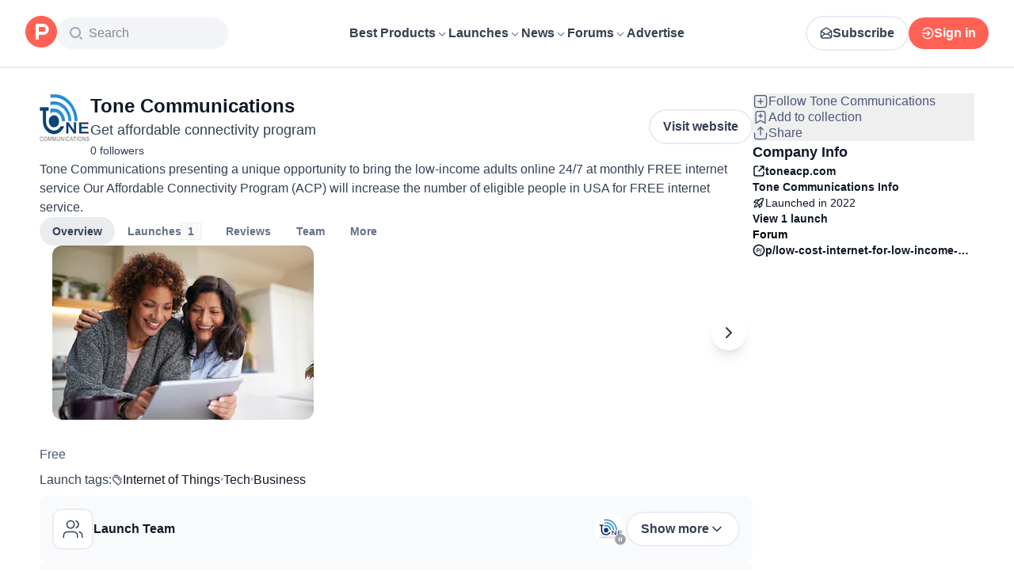

--- FILE ---
content_type: application/javascript; charset=UTF-8
request_url: https://www.producthunt.com/_next/static/chunks/ca71fdb070ba1191.js
body_size: 40110
content:
;!function(){try { var e="undefined"!=typeof globalThis?globalThis:"undefined"!=typeof global?global:"undefined"!=typeof window?window:"undefined"!=typeof self?self:{},n=(new e.Error).stack;n&&((e._debugIds|| (e._debugIds={}))[n]="9f42df66-24b6-914f-72e2-e796a89d75c8")}catch(e){}}();
(globalThis.TURBOPACK||(globalThis.TURBOPACK=[])).push(["object"==typeof document?document.currentScript:void 0,502956,254335,899074,e=>{"use strict";function t(e){return 9===e||32===e}function r(e){return e>=48&&e<=57}function n(e){return e>=97&&e<=122||e>=65&&e<=90}function i(e){return n(e)||95===e}function a(e){return n(e)||r(e)||95===e}try{var s="undefined"!=typeof window?window:e.g,o=(new s.Error).stack;o&&(s._sentryDebugIds=s._sentryDebugIds||{},s._sentryDebugIds[o]="b8ab1a23-6a2d-5894-b81f-67b4316643ef")}catch(e){}function c(e){var r,n;let i=Number.MAX_SAFE_INTEGER,a=null,s=-1;for(let r=0;r<e.length;++r){let o=e[r],c=function(e){let r=0;for(;r<e.length&&t(e.charCodeAt(r));)++r;return r}(o);c!==o.length&&(a=null!=(n=a)?n:r,s=r,0!==r&&c<i&&(i=c))}return e.map((e,t)=>0===t?e:e.slice(i)).slice(null!=(r=a)?r:0,s+1)}function u(e){if(""===e)return!0;let t=!0,r=!1,n=!0,i=!1;for(let a=0;a<e.length;++a)switch(e.codePointAt(a)){case 0:case 1:case 2:case 3:case 4:case 5:case 6:case 7:case 8:case 11:case 12:case 14:case 15:case 13:return!1;case 10:if(t&&!i)return!1;i=!0,t=!0,r=!1;break;case 9:case 32:r||(r=t);break;default:n&&(n=r),t=!1}return!t&&(!n||!i)}function l(e,r){let n=e.replace(/"""/g,'\\"""'),i=n.split(/\r\n|[\n\r]/g),a=1===i.length,s=i.length>1&&i.slice(1).every(e=>0===e.length||t(e.charCodeAt(0))),o=n.endsWith('\\"""'),c=e.endsWith('"')&&!o,u=e.endsWith("\\"),l=c||u,h=!(null!=r&&r.minimize)&&(!a||e.length>70||l||s||o),d="",f=a&&t(e.charCodeAt(0));return(h&&!f||s)&&(d+="\n"),d+=n,(h||l)&&(d+="\n"),'"""'+d+'"""'}e.s(["isDigit",()=>r,"isNameContinue",()=>a,"isNameStart",()=>i,"isWhiteSpace",()=>t],254335);try{var h="undefined"!=typeof window?window:e.g,d=(new h.Error).stack;d&&(h._sentryDebugIds=h._sentryDebugIds||{},h._sentryDebugIds[d]="80028e18-ef03-5578-9eea-4db5d41704d3")}catch(e){}e.s(["dedentBlockStringLines",()=>c,"isPrintableAsBlockString",()=>u,"printBlockString",()=>l],899074);let f=/[\x00-\x1f\x22\x5c\x7f-\x9f]/g;function p(e){return y[e.charCodeAt(0)]}let y=["\\u0000","\\u0001","\\u0002","\\u0003","\\u0004","\\u0005","\\u0006","\\u0007","\\b","\\t","\\n","\\u000B","\\f","\\r","\\u000E","\\u000F","\\u0010","\\u0011","\\u0012","\\u0013","\\u0014","\\u0015","\\u0016","\\u0017","\\u0018","\\u0019","\\u001A","\\u001B","\\u001C","\\u001D","\\u001E","\\u001F","","",'\\"',"","","","","","","","","","","","","","","","","","","","","","","","","","","","","","","","","","","","","","","","","","","","","","","","","","","","","","","","","","\\\\","","","","","","","","","","","","","","","","","","","","","","","","","","","","","","","","","","","\\u007F","\\u0080","\\u0081","\\u0082","\\u0083","\\u0084","\\u0085","\\u0086","\\u0087","\\u0088","\\u0089","\\u008A","\\u008B","\\u008C","\\u008D","\\u008E","\\u008F","\\u0090","\\u0091","\\u0092","\\u0093","\\u0094","\\u0095","\\u0096","\\u0097","\\u0098","\\u0099","\\u009A","\\u009B","\\u009C","\\u009D","\\u009E","\\u009F"];try{var v="undefined"!=typeof window?window:e.g,m=(new v.Error).stack;m&&(v._sentryDebugIds=v._sentryDebugIds||{},v._sentryDebugIds[m]="085d9329-2a75-5c45-9641-f5e230b529c0")}catch(e){}var g=e.i(498943);function _(e){return(0,g.visit)(e,b)}let b={Name:{leave:e=>e.value},Variable:{leave:e=>"$"+e.name},Document:{leave:e=>E(e.definitions,"\n\n")},OperationDefinition:{leave(e){let t=N(e.variableDefinitions)?k("(\n",E(e.variableDefinitions,"\n"),"\n)"):k("(",E(e.variableDefinitions,", "),")"),r=k("",e.description,"\n")+E([e.operation,E([e.name,t]),E(e.directives," ")]," ");return("query"===r?"":r+" ")+e.selectionSet}},VariableDefinition:{leave:({variable:e,type:t,defaultValue:r,directives:n,description:i})=>k("",i,"\n")+e+": "+t+k(" = ",r)+k(" ",E(n," "))},SelectionSet:{leave:({selections:e})=>O(e)},Field:{leave({alias:e,name:t,arguments:r,directives:n,selectionSet:i}){let a=k("",e,": ")+t,s=a+k("(",E(r,", "),")");return s.length>80&&(s=a+k("(\n",T(E(r,"\n")),"\n)")),E([s,E(n," "),i]," ")}},Argument:{leave:({name:e,value:t})=>e+": "+t},FragmentSpread:{leave:({name:e,directives:t})=>"..."+e+k(" ",E(t," "))},InlineFragment:{leave:({typeCondition:e,directives:t,selectionSet:r})=>E(["...",k("on ",e),E(t," "),r]," ")},FragmentDefinition:{leave:({name:e,typeCondition:t,variableDefinitions:r,directives:n,selectionSet:i,description:a})=>k("",a,"\n")+`fragment ${e}${k("(",E(r,", "),")")} `+`on ${t} ${k("",E(n," ")," ")}`+i},IntValue:{leave:({value:e})=>e},FloatValue:{leave:({value:e})=>e},StringValue:{leave:({value:e,block:t})=>t?l(e):`"${e.replace(f,p)}"`},BooleanValue:{leave:({value:e})=>e?"true":"false"},NullValue:{leave:()=>"null"},EnumValue:{leave:({value:e})=>e},ListValue:{leave:({values:e})=>"["+E(e,", ")+"]"},ObjectValue:{leave:({fields:e})=>"{"+E(e,", ")+"}"},ObjectField:{leave:({name:e,value:t})=>e+": "+t},Directive:{leave:({name:e,arguments:t})=>"@"+e+k("(",E(t,", "),")")},NamedType:{leave:({name:e})=>e},ListType:{leave:({type:e})=>"["+e+"]"},NonNullType:{leave:({type:e})=>e+"!"},SchemaDefinition:{leave:({description:e,directives:t,operationTypes:r})=>k("",e,"\n")+E(["schema",E(t," "),O(r)]," ")},OperationTypeDefinition:{leave:({operation:e,type:t})=>e+": "+t},ScalarTypeDefinition:{leave:({description:e,name:t,directives:r})=>k("",e,"\n")+E(["scalar",t,E(r," ")]," ")},ObjectTypeDefinition:{leave:({description:e,name:t,interfaces:r,directives:n,fields:i})=>k("",e,"\n")+E(["type",t,k("implements ",E(r," & ")),E(n," "),O(i)]," ")},FieldDefinition:{leave:({description:e,name:t,arguments:r,type:n,directives:i})=>k("",e,"\n")+t+(N(r)?k("(\n",T(E(r,"\n")),"\n)"):k("(",E(r,", "),")"))+": "+n+k(" ",E(i," "))},InputValueDefinition:{leave:({description:e,name:t,type:r,defaultValue:n,directives:i})=>k("",e,"\n")+E([t+": "+r,k("= ",n),E(i," ")]," ")},InterfaceTypeDefinition:{leave:({description:e,name:t,interfaces:r,directives:n,fields:i})=>k("",e,"\n")+E(["interface",t,k("implements ",E(r," & ")),E(n," "),O(i)]," ")},UnionTypeDefinition:{leave:({description:e,name:t,directives:r,types:n})=>k("",e,"\n")+E(["union",t,E(r," "),k("= ",E(n," | "))]," ")},EnumTypeDefinition:{leave:({description:e,name:t,directives:r,values:n})=>k("",e,"\n")+E(["enum",t,E(r," "),O(n)]," ")},EnumValueDefinition:{leave:({description:e,name:t,directives:r})=>k("",e,"\n")+E([t,E(r," ")]," ")},InputObjectTypeDefinition:{leave:({description:e,name:t,directives:r,fields:n})=>k("",e,"\n")+E(["input",t,E(r," "),O(n)]," ")},DirectiveDefinition:{leave:({description:e,name:t,arguments:r,repeatable:n,locations:i})=>k("",e,"\n")+"directive @"+t+(N(r)?k("(\n",T(E(r,"\n")),"\n)"):k("(",E(r,", "),")"))+(n?" repeatable":"")+" on "+E(i," | ")},SchemaExtension:{leave:({directives:e,operationTypes:t})=>E(["extend schema",E(e," "),O(t)]," ")},ScalarTypeExtension:{leave:({name:e,directives:t})=>E(["extend scalar",e,E(t," ")]," ")},ObjectTypeExtension:{leave:({name:e,interfaces:t,directives:r,fields:n})=>E(["extend type",e,k("implements ",E(t," & ")),E(r," "),O(n)]," ")},InterfaceTypeExtension:{leave:({name:e,interfaces:t,directives:r,fields:n})=>E(["extend interface",e,k("implements ",E(t," & ")),E(r," "),O(n)]," ")},UnionTypeExtension:{leave:({name:e,directives:t,types:r})=>E(["extend union",e,E(t," "),k("= ",E(r," | "))]," ")},EnumTypeExtension:{leave:({name:e,directives:t,values:r})=>E(["extend enum",e,E(t," "),O(r)]," ")},InputObjectTypeExtension:{leave:({name:e,directives:t,fields:r})=>E(["extend input",e,E(t," "),O(r)]," ")},TypeCoordinate:{leave:({name:e})=>e},MemberCoordinate:{leave:({name:e,memberName:t})=>E([e,k(".",t)])},ArgumentCoordinate:{leave:({name:e,fieldName:t,argumentName:r})=>E([e,k(".",t),k("(",r,":)")])},DirectiveCoordinate:{leave:({name:e})=>E(["@",e])},DirectiveArgumentCoordinate:{leave:({name:e,argumentName:t})=>E(["@",e,k("(",t,":)")])}};function E(e,t=""){var r;return null!=(r=null==e?void 0:e.filter(e=>e).join(t))?r:""}function O(e){return k("{\n",T(E(e,"\n")),"\n}")}function k(e,t,r=""){return null!=t&&""!==t?e+t+r:""}function T(e){return k("  ",e.replace(/\n/g,"\n  "))}function N(e){var t;return null!=(t=null==e?void 0:e.some(e=>e.includes("\n")))&&t}try{var S="undefined"!=typeof window?window:e.g,D=(new S.Error).stack;D&&(S._sentryDebugIds=S._sentryDebugIds||{},S._sentryDebugIds[D]="41fc1f29-4632-57c0-97cd-3b761c58e70e")}catch(e){}e.s(["print",()=>_],502956)},204359,390056,91459,608285,704697,430279,642418,875428,287084,521487,e=>{"use strict";var t,r,n,i=e.i(290571);e.i(171258);var a=e.i(687081),s=e.i(495364),o=e.i(869981),c=e.i(307656),u=e.i(609187),l=e.i(758350),h=e.i(61518),d=e.i(415511),f=e.i(952812),p=e.i(420871),y=e.i(740096),v=e.i(285809),m=e.i(712337),g=e.i(975625),_=g.canUseWeakMap?WeakMap:Map,b=g.canUseWeakSet?WeakSet:Set,E=new m.Slot,O=!1;function k(){O||(O=!0,!1!==globalThis.__DEV__&&a.invariant.warn(52))}e.s(["MapImpl",()=>_,"SetImpl",()=>b,"disableWarningsSlot",()=>E,"warnOnImproperCacheImplementation",()=>k],390056);var T=e.i(786713),N=e.i(376846),S=e.i(253949);function D(e,t,r){return E.withValue(!0,function(){var n=function e(t,r,n,i,s){var o,c=n.knownChanged,u=function(e,t){if(t.has(e))return t.get(e);var r=Array.isArray(e)?[]:Object.create(null);return t.set(e,r),r}(t,n.mutableTargets);if(Array.isArray(t)){for(var l=0,h=Array.from(t.entries());l<h.length;l++){var d=h[l],f=d[0],p=d[1];if(null===p){u[f]=null;continue}var y=e(p,r,n,i,!1!==globalThis.__DEV__?"".concat(s||"","[").concat(f,"]"):void 0);c.has(y)&&c.add(u),u[f]=y}return c.has(u)?u:t}for(var m=0,g=r.selections;m<g.length;m++){var _=g[m],b=void 0;if(i&&c.add(u),_.kind===v.Kind.FIELD){var O=(0,S.resultKeyNameFromField)(_),k=_.selectionSet;if(void 0===(b=u[O]||t[O]))continue;if(k&&null!==b){var y=e(t[O],k,n,i,!1!==globalThis.__DEV__?"".concat(s||"",".").concat(O):void 0);c.has(y)&&(b=y)}!1===globalThis.__DEV__&&(u[O]=b),!1!==globalThis.__DEV__&&(!i||"__typename"===O||(null==(o=Object.getOwnPropertyDescriptor(u,O))?void 0:o.value)?(delete u[O],u[O]=b):Object.defineProperty(u,O,function(e,t,r,n,i){var s=function(){return E.getValue()||(!1!==globalThis.__DEV__&&a.invariant.warn(48,n?"".concat(i," '").concat(n,"'"):"anonymous ".concat(i),"".concat(r,".").concat(e).replace(/^\./,"")),s=function(){return t}),t};return{get:function(){return s()},set:function(e){s=function(){return e}},enumerable:!0,configurable:!0}}(O,b,s||"",n.operationName,n.operationType)))}if(_.kind===v.Kind.INLINE_FRAGMENT&&(!_.typeCondition||n.cache.fragmentMatches(_,t.__typename))&&(b=e(t,_.selectionSet,n,i,s)),_.kind===v.Kind.FRAGMENT_SPREAD){var N=_.name.value,D=n.fragmentMap[N]||(n.fragmentMap[N]=n.cache.lookupFragment(N));(0,a.invariant)(D,47,N);var I=(0,T.getFragmentMaskMode)(_);"mask"!==I&&(b=e(t,D.selectionSet,n,"migrate"===I,s))}c.has(b)&&c.add(u)}return"__typename"in t&&!("__typename"in u)&&(u.__typename=t.__typename),Object.keys(u).length!==Object.keys(t).length&&c.add(u),c.has(u)?u:t}(e,t,r,!1);return Object.isFrozen(e)&&(0,N.maybeDeepFreeze)(n),n})}function I(e,t,r,n){if(!r.fragmentMatches)return!1!==globalThis.__DEV__&&k(),e;var i=t.definitions.filter(function(e){return e.kind===v.Kind.FRAGMENT_DEFINITION});void 0===n&&((0,a.invariant)(1===i.length,49,i.length),n=i[0].name.value);var s=i.find(function(e){return e.name.value===n});return((0,a.invariant)(!!s,50,n),null==e||(0,o.default)(e,{}))?e:D(e,s.selectionSet,{operationType:"fragment",operationName:s.name.value,fragmentMap:(0,h.createFragmentMap)((0,l.getFragmentDefinitions)(t)),cache:r,mutableTargets:new _,knownChanged:new b})}e.s(["maskDefinition",()=>D],91459),e.s(["maskFragment",()=>I],608285);var w=function(){function e(){this.assumeImmutableResults=!1,this.getFragmentDoc=(0,s.wrap)(h.getFragmentQueryDocument,{max:u.cacheSizes["cache.fragmentQueryDocuments"]||1e3,cache:f.WeakCache})}return e.prototype.lookupFragment=function(e){return null},e.prototype.batch=function(e){var t,r=this,n="string"==typeof e.optimistic?e.optimistic:!1===e.optimistic?null:void 0;return this.performTransaction(function(){return t=e.update(r)},n),t},e.prototype.recordOptimisticTransaction=function(e,t){this.performTransaction(e,t)},e.prototype.transformDocument=function(e){return e},e.prototype.transformForLink=function(e){return e},e.prototype.identify=function(e){},e.prototype.gc=function(){return[]},e.prototype.modify=function(e){return!1},e.prototype.readQuery=function(e,t){return void 0===t&&(t=!!e.optimistic),this.read((0,i.__assign)((0,i.__assign)({},e),{rootId:e.id||"ROOT_QUERY",optimistic:t}))},e.prototype.watchFragment=function(e){var t,r=this,n=e.fragment,s=e.fragmentName,o=e.from,u=e.optimistic,h=(0,i.__rest)(e,["fragment","fragmentName","from","optimistic"]),f=this.getFragmentDoc(n,s),p=void 0===o||"string"==typeof o?o:this.identify(o),v=!!e[Symbol.for("apollo.dataMasking")];if(!1!==globalThis.__DEV__){var m=s||(0,l.getFragmentDefinition)(n).name.value;p||!1===globalThis.__DEV__||a.invariant.warn(1,m)}var g=(0,i.__assign)((0,i.__assign)({},h),{returnPartialData:!0,id:p,query:f,optimistic:void 0===u||u});return new c.Observable(function(a){return r.watch((0,i.__assign)((0,i.__assign)({},g),{immediate:!0,callback:function(o){var c=v?I(o.result,n,r,s):o.result;if(!(t&&(0,y.equalByQuery)(f,{data:t.result},{data:c},e.variables))){var u={data:c,complete:!!o.complete};o.missing&&(u.missing=(0,d.mergeDeepArray)(o.missing.map(function(e){return e.missing}))),t=(0,i.__assign)((0,i.__assign)({},o),{result:c}),a.next(u)}}}))})},e.prototype.readFragment=function(e,t){return void 0===t&&(t=!!e.optimistic),this.read((0,i.__assign)((0,i.__assign)({},e),{query:this.getFragmentDoc(e.fragment,e.fragmentName),rootId:e.id,optimistic:t}))},e.prototype.writeQuery=function(e){var t=e.id,r=e.data,n=(0,i.__rest)(e,["id","data"]);return this.write(Object.assign(n,{dataId:t||"ROOT_QUERY",result:r}))},e.prototype.writeFragment=function(e){var t=e.id,r=e.data,n=e.fragment,a=e.fragmentName,s=(0,i.__rest)(e,["id","data","fragment","fragmentName"]);return this.write(Object.assign(s,{query:this.getFragmentDoc(n,a),dataId:t,result:r}))},e.prototype.updateQuery=function(e,t){return this.batch({update:function(r){var n=r.readQuery(e),a=t(n);return null==a?n:(r.writeQuery((0,i.__assign)((0,i.__assign)({},e),{data:a})),a)}})},e.prototype.updateFragment=function(e,t){return this.batch({update:function(r){var n=r.readFragment(e),a=t(n);return null==a?n:(r.writeFragment((0,i.__assign)((0,i.__assign)({},e),{data:a})),a)}})},e}();!1!==globalThis.__DEV__&&(w.prototype.getMemoryInternals=p.getApolloCacheMemoryInternals),e.s(["ApolloCache",()=>w],704697);var x=function(e){function t(r,n,i,a){var s,o=e.call(this,r)||this;if(o.message=r,o.path=n,o.query=i,o.variables=a,Array.isArray(o.path)){o.missing=o.message;for(var c=o.path.length-1;c>=0;--c)(s={})[o.path[c]]=o.missing,o.missing=s}else o.missing=o.path;return o.__proto__=t.prototype,o}return(0,i.__extends)(t,e),t}(Error);e.s(["MissingFieldError",()=>x],430279);var R=e.i(498943),A=e.i(645938),C={kind:v.Kind.FIELD,name:{kind:v.Kind.NAME,value:"__typename"}};function F(e){var t=new Map;return function(r){void 0===r&&(r=e);var n=t.get(r);return n||t.set(r,n={variables:new Set,fragmentSpreads:new Set}),n}}function M(e,t){(0,l.checkDocument)(t);for(var r,n,s,o=F(""),c=F(""),u=function(e){for(var t=0,r=void 0;t<e.length&&(r=e[t]);++t)if(!(0,A.isArray)(r)){if(r.kind===v.Kind.OPERATION_DEFINITION)return o(r.name&&r.name.value);if(r.kind===v.Kind.FRAGMENT_DEFINITION)return c(r.name.value)}return!1!==globalThis.__DEV__&&a.invariant.error(97),null},d=0,f=t.definitions.length-1;f>=0;--f)t.definitions[f].kind===v.Kind.OPERATION_DEFINITION&&++d;var p=(r=new Map,n=new Map,e.forEach(function(e){e&&(e.name?r.set(e.name,e):e.test&&n.set(e.test,e))}),function(e){var t=r.get(e.name.value);return!t&&n.size&&n.forEach(function(r,n){n(e)&&(t=r)}),t}),y=function(e){return(0,A.isNonEmptyArray)(e)&&e.map(p).some(function(e){return e&&e.remove})},m=new Map,g=!1,_={enter:function(e){if(y(e.directives))return g=!0,null}},b=(0,R.visit)(t,{Field:_,InlineFragment:_,VariableDefinition:{enter:function(){return!1}},Variable:{enter:function(e,t,r,n,i){var a=u(i);a&&a.variables.add(e.name.value)}},FragmentSpread:{enter:function(e,t,r,n,i){if(y(e.directives))return g=!0,null;var a=u(i);a&&a.fragmentSpreads.add(e.name.value)}},FragmentDefinition:{enter:function(e,t,r,n){m.set(JSON.stringify(n),e)},leave:function(e,t,r,n){return e===m.get(JSON.stringify(n))?e:d>0&&e.selectionSet.selections.every(function(e){return e.kind===v.Kind.FIELD&&"__typename"===e.name.value})?(c(e.name.value).removed=!0,g=!0,null):void 0}},Directive:{leave:function(e){if(p(e))return g=!0,null}}});if(!g)return t;var E=function(e){return!e.transitiveVars&&(e.transitiveVars=new Set(e.variables),e.removed||e.fragmentSpreads.forEach(function(t){E(c(t)).transitiveVars.forEach(function(t){e.transitiveVars.add(t)})})),e},O=new Set;b.definitions.forEach(function(e){e.kind===v.Kind.OPERATION_DEFINITION?E(o(e.name&&e.name.value)).fragmentSpreads.forEach(function(e){O.add(e)}):e.kind!==v.Kind.FRAGMENT_DEFINITION||0!==d||c(e.name.value).removed||O.add(e.name.value)}),O.forEach(function(e){E(c(e)).fragmentSpreads.forEach(function(e){O.add(e)})});var k={enter:function(e){var t;if(t=e.name.value,!O.has(t)||c(t).removed)return null}};return s=(0,R.visit)(b,{FragmentSpread:k,FragmentDefinition:k,OperationDefinition:{leave:function(e){if(e.variableDefinitions){var t=E(o(e.name&&e.name.value)).transitiveVars;if(t.size<e.variableDefinitions.length)return(0,i.__assign)((0,i.__assign)({},e),{variableDefinitions:e.variableDefinitions.filter(function(e){return t.has(e.variable.name.value)})})}}}}),!function e(t,r){return!t||t.selectionSet.selections.every(function(t){return t.kind===v.Kind.FRAGMENT_SPREAD&&e(r[t.name.value],r)})}((0,l.getOperationDefinition)(s)||(0,l.getFragmentDefinition)(s),(0,h.createFragmentMap)((0,l.getFragmentDefinitions)(s)))?s:null}var L=Object.assign(function(e){return(0,R.visit)(e,{SelectionSet:{enter:function(e,t,r){if(!r||r.kind!==v.Kind.OPERATION_DEFINITION){var n=e.selections;if(!(!n||n.some(function(e){return(0,S.isField)(e)&&("__typename"===e.name.value||0===e.name.value.lastIndexOf("__",0))}))&&!((0,S.isField)(r)&&r.directives&&r.directives.some(function(e){return"export"===e.name.value})))return(0,i.__assign)((0,i.__assign)({},e),{selections:(0,i.__spreadArray)((0,i.__spreadArray)([],n,!0),[C],!1)})}}}})},{added:function(e){return e===C}});function P(e){return"query"===(0,l.getMainDefinition)(e).operation?e:(0,R.visit)(e,{OperationDefinition:{enter:function(e){return(0,i.__assign)((0,i.__assign)({},e),{operation:"query"})}}})}function q(e){return(0,l.checkDocument)(e),M([{test:function(e){return"client"===e.name.value},remove:!0}],e)}function j(e){return(0,l.checkDocument)(e),(0,R.visit)(e,{FragmentSpread:function(e){var t;if(null==(t=e.directives)||!t.some(function(e){return"unmask"===e.name.value}))return(0,i.__assign)((0,i.__assign)({},e),{directives:(0,i.__spreadArray)((0,i.__spreadArray)([],e.directives||[],!0),[{kind:v.Kind.DIRECTIVE,name:{kind:v.Kind.NAME,value:"nonreactive"}}],!1)})}})}e.s(["addNonReactiveToNamedFragments",()=>j,"addTypenameToDocument",()=>L,"buildQueryFromSelectionSet",()=>P,"removeClientSetsFromDocument",()=>q,"removeDirectivesFromDocument",()=>M],642418);var K=e.i(540059);function Q(e){return e}var V=function(){function e(e,t){void 0===t&&(t=Object.create(null)),this.resultCache=g.canUseWeakSet?new WeakSet:new Set,this.transform=e,t.getCacheKey&&(this.getCacheKey=t.getCacheKey),this.cached=!1!==t.cache,this.resetCache()}return e.prototype.getCacheKey=function(e){return[e]},e.identity=function(){return new e(Q,{cache:!1})},e.split=function(t,r,n){return void 0===n&&(n=e.identity()),Object.assign(new e(function(e){return(t(e)?r:n).transformDocument(e)},{cache:!1}),{left:r,right:n})},e.prototype.resetCache=function(){var t=this;if(this.cached){var r=new K.Trie(g.canUseWeakMap);this.performWork=(0,s.wrap)(e.prototype.performWork.bind(this),{makeCacheKey:function(e){var n=t.getCacheKey(e);if(n)return(0,a.invariant)(Array.isArray(n),77),r.lookupArray(n)},max:u.cacheSizes["documentTransform.cache"],cache:f.WeakCache})}},e.prototype.performWork=function(e){return(0,l.checkDocument)(e),this.transform(e)},e.prototype.transformDocument=function(e){if(this.resultCache.has(e))return e;var t=this.performWork(e);return this.resultCache.add(t),t},e.prototype.concat=function(t){var r=this;return Object.assign(new e(function(e){return t.transformDocument(r.transformDocument(e))},{cache:!1}),{left:this,right:t})},e}();e.s(["DocumentTransform",()=>V],875428);var B=e.i(832515),U=e.i(502956),W=e.i(134049),z=Object.assign(function(e){var t=n.get(e);return t||(t=(0,U.print)(e),n.set(e,t)),t},{reset:function(){n=new W.AutoCleanedWeakCache(u.cacheSizes.print||2e3)}});z.reset(),!1!==globalThis.__DEV__&&(0,p.registerGlobalCache)("print",function(){return n?n.size:0}),e.s(["print",()=>z],287084);var G=e.i(419983),Y=e.i(436433),$=e.i(502693),J=Object.prototype.hasOwnProperty;function H(e){return null==e}function X(e,t){var r=e.__typename,n=e.id,i=e._id;if("string"==typeof r&&(t&&(t.keyObject=H(n)?H(i)?void 0:{_id:i}:{id:n}),H(n)&&!H(i)&&(n=i),!H(n)))return"".concat(r,":").concat("number"==typeof n||"string"==typeof n?n:JSON.stringify(n))}var Z={dataIdFromObject:X,addTypename:!0,resultCaching:!0,canonizeResults:!1};function ee(e){return(0,Y.compact)(Z,e)}function et(e){var t=e.canonizeResults;return void 0===t?Z.canonizeResults:t}function er(e,t){return(0,S.isReference)(t)?e.get(t.__ref,"__typename"):t&&t.__typename}var en=/^[_a-z][_0-9a-z]*/i;function ei(e){var t=e.match(en);return t?t[0]:e}function ea(e,t,r){return!!(0,G.isNonNullObject)(t)&&((0,A.isArray)(t)?t.every(function(t){return ea(e,t,r)}):e.selections.every(function(e){if((0,S.isField)(e)&&(0,T.shouldInclude)(e,r)){var n=(0,S.resultKeyNameFromField)(e);return J.call(t,n)&&(!e.selectionSet||ea(e.selectionSet,t[n],r))}return!0}))}function es(e){return(0,G.isNonNullObject)(e)&&!(0,S.isReference)(e)&&!(0,A.isArray)(e)}function eo(){return new d.DeepMerger}function ec(e,t){var r=(0,h.createFragmentMap)((0,l.getFragmentDefinitions)(e));return{fragmentMap:r,lookupFragment:function(e){var n=r[e];return!n&&t&&(n=t.lookup(e)),n||null}}}e.s(["TypeOrFieldNameRegExp",()=>en,"defaultDataIdFromObject",()=>X,"extractFragmentContext",()=>ec,"fieldNameFromStoreName",()=>ei,"getTypenameFromStoreObject",()=>er,"hasOwn",()=>J,"makeProcessedFieldsMerger",()=>eo,"normalizeConfig",()=>ee,"selectionSetMatchesResult",()=>ea,"shouldCanonizeResults",()=>et,"storeValueIsStoreObject",()=>es],521487);var eu=Object.create(null),el=function(){return eu},eh=Object.create(null),ed=function(){function e(e,t){var r=this;this.policies=e,this.group=t,this.data=Object.create(null),this.rootIds=Object.create(null),this.refs=Object.create(null),this.getFieldValue=function(e,t){return(0,N.maybeDeepFreeze)((0,S.isReference)(e)?r.get(e.__ref,t):e&&e[t])},this.canRead=function(e){return(0,S.isReference)(e)?r.has(e.__ref):"object"==typeof e},this.toReference=function(e,t){if("string"==typeof e)return(0,S.makeReference)(e);if((0,S.isReference)(e))return e;var n=r.policies.identify(e)[0];if(n){var i=(0,S.makeReference)(n);return t&&r.merge(n,e),i}}}return e.prototype.toObject=function(){return(0,i.__assign)({},this.data)},e.prototype.has=function(e){return void 0!==this.lookup(e,!0)},e.prototype.get=function(e,t){if(this.group.depend(e,t),J.call(this.data,e)){var r=this.data[e];if(r&&J.call(r,t))return r[t]}return"__typename"===t&&J.call(this.policies.rootTypenamesById,e)?this.policies.rootTypenamesById[e]:this instanceof ey?this.parent.get(e,t):void 0},e.prototype.lookup=function(e,t){return(t&&this.group.depend(e,"__exists"),J.call(this.data,e))?this.data[e]:this instanceof ey?this.parent.lookup(e,t):this.policies.rootTypenamesById[e]?Object.create(null):void 0},e.prototype.merge=function(e,t){var r,n=this;(0,S.isReference)(e)&&(e=e.__ref),(0,S.isReference)(t)&&(t=t.__ref);var i="string"==typeof e?this.lookup(r=e):e,s="string"==typeof t?this.lookup(r=t):t;if(s){(0,a.invariant)("string"==typeof r,2);var o=new d.DeepMerger(em).merge(i,s);if(this.data[r]=o,o!==i&&(delete this.refs[r],this.group.caching)){var c=Object.create(null);i||(c.__exists=1),Object.keys(s).forEach(function(e){if(!i||i[e]!==o[e]){c[e]=1;var t=ei(e);t===e||n.policies.hasKeyArgs(o.__typename,t)||(c[t]=1),void 0!==o[e]||n instanceof ey||delete o[e]}}),c.__typename&&!(i&&i.__typename)&&this.policies.rootTypenamesById[r]===o.__typename&&delete c.__typename,Object.keys(c).forEach(function(e){return n.group.dirty(r,e)})}}},e.prototype.modify=function(e,t){var r=this,n=this.lookup(e);if(n){var s=Object.create(null),o=!1,c=!0,u={DELETE:eu,INVALIDATE:eh,isReference:S.isReference,toReference:this.toReference,canRead:this.canRead,readField:function(t,n){return r.policies.readField("string"==typeof t?{fieldName:t,from:n||(0,S.makeReference)(e)}:t,{store:r})}};if(Object.keys(n).forEach(function(l){var h=ei(l),d=n[l];if(void 0!==d){var f="function"==typeof t?t:t[l]||t[h];if(f){var p=f===el?eu:f((0,N.maybeDeepFreeze)(d),(0,i.__assign)((0,i.__assign)({},u),{fieldName:h,storeFieldName:l,storage:r.getStorage(e,l)}));if(p===eh)r.group.dirty(e,l);else if(p===eu&&(p=void 0),p!==d&&(s[l]=p,o=!0,d=p,!1!==globalThis.__DEV__)){var y=function(e){if(void 0===r.lookup(e.__ref))return!1!==globalThis.__DEV__&&a.invariant.warn(3,e),!0};if((0,S.isReference)(p))y(p);else if(Array.isArray(p))for(var v=!1,m=void 0,g=0,_=p;g<_.length;g++){var b=_[g];if((0,S.isReference)(b)){if(v=!0,y(b))break}else"object"==typeof b&&b&&r.policies.identify(b)[0]&&(m=b);if(v&&void 0!==m){!1!==globalThis.__DEV__&&a.invariant.warn(4,m);break}}}}void 0!==d&&(c=!1)}}),o)return this.merge(e,s),c&&(this instanceof ey?this.data[e]=void 0:delete this.data[e],this.group.dirty(e,"__exists")),!0}return!1},e.prototype.delete=function(e,t,r){var n,i=this.lookup(e);if(i){var a=this.getFieldValue(i,"__typename"),s=t&&r?this.policies.getStoreFieldName({typename:a,fieldName:t,args:r}):t;return this.modify(e,s?((n={})[s]=el,n):el)}return!1},e.prototype.evict=function(e,t){var r=!1;return e.id&&(J.call(this.data,e.id)&&(r=this.delete(e.id,e.fieldName,e.args)),this instanceof ey&&this!==t&&(r=this.parent.evict(e,t)||r),(e.fieldName||r)&&this.group.dirty(e.id,e.fieldName||"__exists")),r},e.prototype.clear=function(){this.replace(null)},e.prototype.extract=function(){var e=this,t=this.toObject(),r=[];return this.getRootIdSet().forEach(function(t){J.call(e.policies.rootTypenamesById,t)||r.push(t)}),r.length&&(t.__META={extraRootIds:r.sort()}),t},e.prototype.replace=function(e){var t=this;if(Object.keys(this.data).forEach(function(r){e&&J.call(e,r)||t.delete(r)}),e){var r=e.__META,n=(0,i.__rest)(e,["__META"]);Object.keys(n).forEach(function(e){t.merge(e,n[e])}),r&&r.extraRootIds.forEach(this.retain,this)}},e.prototype.retain=function(e){return this.rootIds[e]=(this.rootIds[e]||0)+1},e.prototype.release=function(e){if(this.rootIds[e]>0){var t=--this.rootIds[e];return t||delete this.rootIds[e],t}return 0},e.prototype.getRootIdSet=function(e){return void 0===e&&(e=new Set),Object.keys(this.rootIds).forEach(e.add,e),this instanceof ey?this.parent.getRootIdSet(e):Object.keys(this.policies.rootTypenamesById).forEach(e.add,e),e},e.prototype.gc=function(){var e=this,t=this.getRootIdSet(),r=this.toObject();t.forEach(function(n){J.call(r,n)&&(Object.keys(e.findChildRefIds(n)).forEach(t.add,t),delete r[n])});var n=Object.keys(r);if(n.length){for(var i=this;i instanceof ey;)i=i.parent;n.forEach(function(e){return i.delete(e)})}return n},e.prototype.findChildRefIds=function(e){if(!J.call(this.refs,e)){var t=this.refs[e]=Object.create(null),r=this.data[e];if(!r)return t;var n=new Set([r]);n.forEach(function(e){(0,S.isReference)(e)&&(t[e.__ref]=!0),(0,G.isNonNullObject)(e)&&Object.keys(e).forEach(function(t){var r=e[t];(0,G.isNonNullObject)(r)&&n.add(r)})})}return this.refs[e]},e.prototype.makeCacheKey=function(){return this.group.keyMaker.lookupArray(arguments)},e}(),ef=function(){function e(e,t){void 0===t&&(t=null),this.caching=e,this.parent=t,this.d=null,this.resetCaching()}return e.prototype.resetCaching=function(){this.d=this.caching?(0,$.dep)():null,this.keyMaker=new K.Trie(g.canUseWeakMap)},e.prototype.depend=function(e,t){if(this.d){this.d(t+"#"+e);var r=ei(t);r!==t&&this.d(r+"#"+e),this.parent&&this.parent.depend(e,t)}},e.prototype.dirty=function(e,t){this.d&&this.d.dirty(t+"#"+e,"__exists"===t?"forget":"setDirty")},e}();function ep(e,t){eg(e)&&e.group.depend(t,"__exists")}r=function(e){function t(t){var r=t.policies,n=t.resultCaching,i=t.seed,a=e.call(this,r,new ef(void 0===n||n))||this;return a.stump=new ev(a),a.storageTrie=new K.Trie(g.canUseWeakMap),i&&a.replace(i),a}return(0,i.__extends)(t,e),t.prototype.addLayer=function(e,t){return this.stump.addLayer(e,t)},t.prototype.removeLayer=function(){return this},t.prototype.getStorage=function(){return this.storageTrie.lookupArray(arguments)},t}(t=ed||(ed={})),t.Root=r;var ey=function(e){function t(t,r,n,i){var a=e.call(this,r.policies,i)||this;return a.id=t,a.parent=r,a.replay=n,a.group=i,n(a),a}return(0,i.__extends)(t,e),t.prototype.addLayer=function(e,r){return new t(e,this,r,this.group)},t.prototype.removeLayer=function(e){var t=this,r=this.parent.removeLayer(e);return e===this.id?(this.group.caching&&Object.keys(this.data).forEach(function(e){var n=t.data[e],i=r.lookup(e);i?n?n!==i&&Object.keys(n).forEach(function(r){(0,o.equal)(n[r],i[r])||t.group.dirty(e,r)}):(t.group.dirty(e,"__exists"),Object.keys(i).forEach(function(r){t.group.dirty(e,r)})):t.delete(e)}),r):r===this.parent?this:r.addLayer(this.id,this.replay)},t.prototype.toObject=function(){return(0,i.__assign)((0,i.__assign)({},this.parent.toObject()),this.data)},t.prototype.findChildRefIds=function(t){var r=this.parent.findChildRefIds(t);return J.call(this.data,t)?(0,i.__assign)((0,i.__assign)({},r),e.prototype.findChildRefIds.call(this,t)):r},t.prototype.getStorage=function(){for(var e=this.parent;e.parent;)e=e.parent;return e.getStorage.apply(e,arguments)},t}(ed),ev=function(e){function t(t){return e.call(this,"EntityStore.Stump",t,function(){},new ef(t.group.caching,t.group))||this}return(0,i.__extends)(t,e),t.prototype.removeLayer=function(){return this},t.prototype.merge=function(e,t){return this.parent.merge(e,t)},t}(ey);function em(e,t,r){var n=e[r],i=t[r];return(0,o.equal)(n,i)?n:i}function eg(e){return!!(e instanceof ed&&e.group.caching)}var e_=function(){function e(){this.known=new(g.canUseWeakSet?WeakSet:Set),this.pool=new K.Trie(g.canUseWeakMap),this.passes=new WeakMap,this.keysByJSON=new Map,this.empty=this.admit({})}return e.prototype.isKnown=function(e){return(0,G.isNonNullObject)(e)&&this.known.has(e)},e.prototype.pass=function(e){if((0,G.isNonNullObject)(e)){var t=(0,G.isNonNullObject)(e)?(0,A.isArray)(e)?e.slice(0):(0,i.__assign)({__proto__:Object.getPrototypeOf(e)},e):e;return this.passes.set(t,e),t}return e},e.prototype.admit=function(e){var t=this;if((0,G.isNonNullObject)(e)){var r=this.passes.get(e);if(r)return r;switch(Object.getPrototypeOf(e)){case Array.prototype:if(this.known.has(e))break;var n=e.map(this.admit,this),i=this.pool.lookupArray(n);return i.array||(this.known.add(i.array=n),!1!==globalThis.__DEV__&&Object.freeze(n)),i.array;case null:case Object.prototype:if(this.known.has(e))break;var a=Object.getPrototypeOf(e),s=[a],o=this.sortedKeys(e);s.push(o.json);var c=s.length;o.sorted.forEach(function(r){s.push(t.admit(e[r]))});var i=this.pool.lookupArray(s);if(!i.object){var u=i.object=Object.create(a);this.known.add(u),o.sorted.forEach(function(e,t){u[e]=s[c+t]}),!1!==globalThis.__DEV__&&Object.freeze(u)}return i.object}}return e},e.prototype.sortedKeys=function(e){var t=Object.keys(e),r=this.pool.lookupArray(t);if(!r.keys){t.sort();var n=JSON.stringify(t);(r.keys=this.keysByJSON.get(n))||this.keysByJSON.set(n,r.keys={sorted:t,json:n})}return r.keys},e}();function eb(e){return[e.selectionSet,e.objectOrReference,e.context,e.context.canonizeResults]}var eE=function(){function e(e){var t=this;this.knownResults=new(g.canUseWeakMap?WeakMap:Map),this.config=(0,Y.compact)(e,{addTypename:!1!==e.addTypename,canonizeResults:et(e)}),this.canon=e.canon||new e_,this.executeSelectionSet=(0,s.wrap)(function(e){var r,n=e.context.canonizeResults,a=eb(e);a[3]=!n;var s=(r=t.executeSelectionSet).peek.apply(r,a);return s?n?(0,i.__assign)((0,i.__assign)({},s),{result:t.canon.admit(s.result)}):s:(ep(e.context.store,e.enclosingRef.__ref),t.execSelectionSetImpl(e))},{max:this.config.resultCacheMaxSize||u.cacheSizes["inMemoryCache.executeSelectionSet"]||5e4,keyArgs:eb,makeCacheKey:function(e,t,r,n){if(eg(r.store))return r.store.makeCacheKey(e,(0,S.isReference)(t)?t.__ref:t,r.varString,n)}}),this.executeSubSelectedArray=(0,s.wrap)(function(e){return ep(e.context.store,e.enclosingRef.__ref),t.execSubSelectedArrayImpl(e)},{max:this.config.resultCacheMaxSize||u.cacheSizes["inMemoryCache.executeSubSelectedArray"]||1e4,makeCacheKey:function(e){var t=e.field,r=e.array,n=e.context;if(eg(n.store))return n.store.makeCacheKey(t,r,n.varString)}})}return e.prototype.resetCanon=function(){this.canon=new e_},e.prototype.diffQueryAgainstStore=function(e){var t,r=e.store,n=e.query,a=e.rootId,s=e.variables,o=e.returnPartialData,c=e.canonizeResults,u=void 0===c?this.config.canonizeResults:c,h=this.config.cache.policies;s=(0,i.__assign)((0,i.__assign)({},(0,l.getDefaultValues)((0,l.getQueryDefinition)(n))),s);var d=(0,S.makeReference)(void 0===a?"ROOT_QUERY":a),f=this.executeSelectionSet({selectionSet:(0,l.getMainDefinition)(n).selectionSet,objectOrReference:d,enclosingRef:d,context:(0,i.__assign)({store:r,query:n,policies:h,variables:s,varString:(0,B.canonicalStringify)(s),canonizeResults:u},ec(n,this.config.fragments))});if(f.missing&&(t=[new x(function(e){try{JSON.stringify(e,function(e,t){if("string"==typeof t)throw t;return t})}catch(e){return e}}(f.missing),f.missing,n,s)],!(void 0===o||o)))throw t[0];return{result:f.result,complete:!t,missing:t}},e.prototype.isFresh=function(e,t,r,n){if(eg(n.store)&&this.knownResults.get(e)===r){var i=this.executeSelectionSet.peek(r,t,n,this.canon.isKnown(e));if(i&&e===i.result)return!0}return!1},e.prototype.execSelectionSetImpl=function(e){var t,r=this,n=e.selectionSet,i=e.objectOrReference,s=e.enclosingRef,o=e.context;if((0,S.isReference)(i)&&!o.policies.rootTypenamesById[i.__ref]&&!o.store.has(i.__ref))return{result:this.canon.empty,missing:"Dangling reference to missing ".concat(i.__ref," object")};var c=o.variables,u=o.policies,l=o.store.getFieldValue(i,"__typename"),f=[],p=new d.DeepMerger;function y(e,r){var n;return e.missing&&(t=p.merge(t,((n={})[r]=e.missing,n))),e.result}this.config.addTypename&&"string"==typeof l&&!u.rootIdsByTypename[l]&&f.push({__typename:l});var m=new Set(n.selections);m.forEach(function(e){var n,d;if((0,T.shouldInclude)(e,c))if((0,S.isField)(e)){var g=u.readField({fieldName:e.name.value,field:e,variables:o.variables,from:i},o),_=(0,S.resultKeyNameFromField)(e);void 0===g?L.added(e)||(t=p.merge(t,((n={})[_]="Can't find field '".concat(e.name.value,"' on ").concat((0,S.isReference)(i)?i.__ref+" object":"object "+JSON.stringify(i,null,2)),n))):(0,A.isArray)(g)?g.length>0&&(g=y(r.executeSubSelectedArray({field:e,array:g,enclosingRef:s,context:o}),_)):e.selectionSet?null!=g&&(g=y(r.executeSelectionSet({selectionSet:e.selectionSet,objectOrReference:g,enclosingRef:(0,S.isReference)(g)?g:s,context:o}),_)):o.canonizeResults&&(g=r.canon.pass(g)),void 0!==g&&f.push(((d={})[_]=g,d))}else{var b=(0,h.getFragmentFromSelection)(e,o.lookupFragment);if(!b&&e.kind===v.Kind.FRAGMENT_SPREAD)throw(0,a.newInvariantError)(10,e.name.value);b&&u.fragmentMatches(b,l)&&b.selectionSet.selections.forEach(m.add,m)}});var g={result:(0,d.mergeDeepArray)(f),missing:t},_=o.canonizeResults?this.canon.admit(g):(0,N.maybeDeepFreeze)(g);return _.result&&this.knownResults.set(_.result,n),_},e.prototype.execSubSelectedArrayImpl=function(e){var t,r=this,n=e.field,i=e.array,s=e.enclosingRef,o=e.context,c=new d.DeepMerger;function u(e,r){var n;return e.missing&&(t=c.merge(t,((n={})[r]=e.missing,n))),e.result}return n.selectionSet&&(i=i.filter(o.store.canRead)),i=i.map(function(e,t){return null===e?null:(0,A.isArray)(e)?u(r.executeSubSelectedArray({field:n,array:e,enclosingRef:s,context:o}),t):n.selectionSet?u(r.executeSelectionSet({selectionSet:n.selectionSet,objectOrReference:e,enclosingRef:(0,S.isReference)(e)?e:s,context:o}),t):(!1!==globalThis.__DEV__&&function(e,t,r){if(!t.selectionSet){var n=new Set([r]);n.forEach(function(r){(0,G.isNonNullObject)(r)&&((0,a.invariant)(!(0,S.isReference)(r),11,er(e,r),t.name.value),Object.values(r).forEach(n.add,n))})}}(o.store,n,e),e)}),{result:o.canonizeResults?this.canon.admit(i):i,missing:t}},e}(),eO=e.i(795077),ek=e.i(290690),eT=e.i(807928),eN=Object.create(null);function eS(e){var t=JSON.stringify(e);return eN[t]||(eN[t]=Object.create(null))}function eD(e){var t=eS(e);return t.keyFieldsFn||(t.keyFieldsFn=function(t,r){var n=function(e,t){return r.readField(t,e)},i=r.keyObject=ew(e,function(e){var i=eR(r.storeObject,e,n);return void 0===i&&t!==r.storeObject&&J.call(t,e[0])&&(i=eR(t,e,ex)),(0,a.invariant)(void 0!==i,5,e.join("."),t),i});return"".concat(r.typename,":").concat(JSON.stringify(i))})}function eI(e){var t=eS(e);return t.keyArgsFn||(t.keyArgsFn=function(t,r){var n=r.field,i=r.variables,a=r.fieldName,s=JSON.stringify(ew(e,function(e){var r=e[0],a=r.charAt(0);if("@"===a){if(n&&(0,A.isNonEmptyArray)(n.directives)){var s=r.slice(1),o=n.directives.find(function(e){return e.name.value===s}),c=o&&(0,S.argumentsObjectFromField)(o,i);return c&&eR(c,e.slice(1))}return}if("$"===a){var u=r.slice(1);if(i&&J.call(i,u)){var l=e.slice(0);return l[0]=u,eR(i,l)}return}if(t)return eR(t,e)}));return(t||"{}"!==s)&&(a+=":"+s),a})}function ew(e,t){var r=new d.DeepMerger;return(function e(t){var r=eS(t);if(!r.paths){var n=r.paths=[],i=[];t.forEach(function(r,a){(0,A.isArray)(r)?(e(r).forEach(function(e){return n.push(i.concat(e))}),i.length=0):(i.push(r),(0,A.isArray)(t[a+1])||(n.push(i.slice(0)),i.length=0))})}return r.paths})(e).reduce(function(e,n){var i,a=t(n);if(void 0!==a){for(var s=n.length-1;s>=0;--s)(i={})[n[s]]=a,a=i;e=r.merge(e,a)}return e},Object.create(null))}function ex(e,t){return e[t]}function eR(e,t,r){return r=r||ex,function e(t){return(0,G.isNonNullObject)(t)?(0,A.isArray)(t)?t.map(e):ew(Object.keys(t).sort(),function(e){return eR(t,e)}):t}(t.reduce(function e(t,n){return(0,A.isArray)(t)?t.map(function(t){return e(t,n)}):t&&r(t,n)},e))}function eA(e){return void 0!==e.args?e.args:e.field?(0,S.argumentsObjectFromField)(e.field,e.variables):null}var eC=function(){},eF=function(e,t){return t.fieldName},eM=function(e,t,r){return(0,r.mergeObjects)(e,t)},eL=function(e,t){return t},eP=function(){function e(e){this.config=e,this.typePolicies=Object.create(null),this.toBeAdded=Object.create(null),this.supertypeMap=new Map,this.fuzzySubtypes=new Map,this.rootIdsByTypename=Object.create(null),this.rootTypenamesById=Object.create(null),this.usingPossibleTypes=!1,this.config=(0,i.__assign)({dataIdFromObject:X},e),this.cache=this.config.cache,this.setRootTypename("Query"),this.setRootTypename("Mutation"),this.setRootTypename("Subscription"),e.possibleTypes&&this.addPossibleTypes(e.possibleTypes),e.typePolicies&&this.addTypePolicies(e.typePolicies)}return e.prototype.identify=function(e,t){var r,n,a=this,s=t&&(t.typename||(null==(r=t.storeObject)?void 0:r.__typename))||e.__typename;if(s===this.rootTypenamesById.ROOT_QUERY)return["ROOT_QUERY"];var o=t&&t.storeObject||e,c=(0,i.__assign)((0,i.__assign)({},t),{typename:s,storeObject:o,readField:t&&t.readField||function(){var e=ej(arguments,o);return a.readField(e,{store:a.cache.data,variables:e.variables})}}),u=s&&this.getTypePolicy(s),l=u&&u.keyFn||this.config.dataIdFromObject;return E.withValue(!0,function(){for(;l;){var t=l((0,i.__assign)((0,i.__assign)({},e),o),c);if((0,A.isArray)(t))l=eD(t);else{n=t;break}}}),n=n?String(n):void 0,c.keyObject?[n,c.keyObject]:[n]},e.prototype.addTypePolicies=function(e){var t=this;Object.keys(e).forEach(function(r){var n=e[r],a=n.queryType,s=n.mutationType,o=n.subscriptionType,c=(0,i.__rest)(n,["queryType","mutationType","subscriptionType"]);a&&t.setRootTypename("Query",r),s&&t.setRootTypename("Mutation",r),o&&t.setRootTypename("Subscription",r),J.call(t.toBeAdded,r)?t.toBeAdded[r].push(c):t.toBeAdded[r]=[c]})},e.prototype.updateTypePolicy=function(e,t){var r=this,n=this.getTypePolicy(e),i=t.keyFields,a=t.fields;function s(e,t){e.merge="function"==typeof t?t:!0===t?eM:!1===t?eL:e.merge}s(n,t.merge),n.keyFn=!1===i?eC:(0,A.isArray)(i)?eD(i):"function"==typeof i?i:n.keyFn,a&&Object.keys(a).forEach(function(t){var n=r.getFieldPolicy(e,t,!0),i=a[t];if("function"==typeof i)n.read=i;else{var o=i.keyArgs,c=i.read,u=i.merge;n.keyFn=!1===o?eF:(0,A.isArray)(o)?eI(o):"function"==typeof o?o:n.keyFn,"function"==typeof c&&(n.read=c),s(n,u)}n.read&&n.merge&&(n.keyFn=n.keyFn||eF)})},e.prototype.setRootTypename=function(e,t){void 0===t&&(t=e);var r="ROOT_"+e.toUpperCase(),n=this.rootTypenamesById[r];t!==n&&((0,a.invariant)(!n||n===e,6,e),n&&delete this.rootIdsByTypename[n],this.rootIdsByTypename[t]=r,this.rootTypenamesById[r]=t)},e.prototype.addPossibleTypes=function(e){var t=this;this.usingPossibleTypes=!0,Object.keys(e).forEach(function(r){t.getSupertypeSet(r,!0),e[r].forEach(function(e){t.getSupertypeSet(e,!0).add(r);var n=e.match(en);n&&n[0]===e||t.fuzzySubtypes.set(e,new RegExp(e))})})},e.prototype.getTypePolicy=function(e){var t=this;if(!J.call(this.typePolicies,e)){var r=this.typePolicies[e]=Object.create(null);r.fields=Object.create(null);var n=this.supertypeMap.get(e);!n&&this.fuzzySubtypes.size&&(n=this.getSupertypeSet(e,!0),this.fuzzySubtypes.forEach(function(r,i){if(r.test(e)){var a=t.supertypeMap.get(i);a&&a.forEach(function(e){return n.add(e)})}})),n&&n.size&&n.forEach(function(e){var n=t.getTypePolicy(e),a=n.fields;Object.assign(r,(0,i.__rest)(n,["fields"])),Object.assign(r.fields,a)})}var a=this.toBeAdded[e];return a&&a.length&&a.splice(0).forEach(function(r){t.updateTypePolicy(e,r)}),this.typePolicies[e]},e.prototype.getFieldPolicy=function(e,t,r){if(e){var n=this.getTypePolicy(e).fields;return n[t]||r&&(n[t]=Object.create(null))}},e.prototype.getSupertypeSet=function(e,t){var r=this.supertypeMap.get(e);return!r&&t&&this.supertypeMap.set(e,r=new Set),r},e.prototype.fragmentMatches=function(e,t,r,n){var i=this;if(!e.typeCondition)return!0;if(!t)return!1;var s=e.typeCondition.name.value;if(t===s)return!0;if(this.usingPossibleTypes&&this.supertypeMap.has(s))for(var o=this.getSupertypeSet(t,!0),c=[o],u=function(e){var t=i.getSupertypeSet(e,!1);t&&t.size&&0>c.indexOf(t)&&c.push(t)},l=!!(r&&this.fuzzySubtypes.size),h=!1,d=0;d<c.length;++d){var f=c[d];if(f.has(s))return o.has(s)||(h&&!1!==globalThis.__DEV__&&a.invariant.warn(7,t,s),o.add(s)),!0;f.forEach(u),l&&d===c.length-1&&ea(e.selectionSet,r,n)&&(l=!1,h=!0,this.fuzzySubtypes.forEach(function(e,r){var n=t.match(e);n&&n[0]===t&&u(r)}))}return!1},e.prototype.hasKeyArgs=function(e,t){var r=this.getFieldPolicy(e,t,!1);return!!(r&&r.keyFn)},e.prototype.getStoreFieldName=function(e){var t,r=e.typename,n=e.fieldName,i=this.getFieldPolicy(r,n,!1),a=i&&i.keyFn;if(a&&r)for(var s={typename:r,fieldName:n,field:e.field||null,variables:e.variables},o=eA(e);a;){var c=a(o,s);if((0,A.isArray)(c))a=eI(c);else{t=c||n;break}}return(void 0===t&&(t=e.field?(0,S.storeKeyNameFromField)(e.field,e.variables):(0,S.getStoreKeyName)(n,eA(e))),!1===t)?n:n===ei(t)?t:n+":"+t},e.prototype.readField=function(e,t){var r=e.from;if(r&&(e.field||e.fieldName)){if(void 0===e.typename){var n=t.store.getFieldValue(r,"__typename");n&&(e.typename=n)}var i=this.getStoreFieldName(e),a=ei(i),s=t.store.getFieldValue(r,i),o=this.getFieldPolicy(e.typename,a,!1),c=o&&o.read;if(c){var u=eq(this,r,e,t,t.store.getStorage((0,S.isReference)(r)?r.__ref:r,i));return eT.cacheSlot.withValue(this.cache,c,[s,u])}return s}},e.prototype.getReadFunction=function(e,t){var r=this.getFieldPolicy(e,t,!1);return r&&r.read},e.prototype.getMergeFunction=function(e,t,r){var n=this.getFieldPolicy(e,t,!1),i=n&&n.merge;return!i&&r&&(i=(n=this.getTypePolicy(r))&&n.merge),i},e.prototype.runMergeFunction=function(e,t,r,n,i){var a=r.field,s=r.typename,o=r.merge;return o===eM?eK(n.store)(e,t):o===eL?t:(n.overwrite&&(e=void 0),o(e,t,eq(this,void 0,{typename:s,fieldName:a.name.value,field:a,variables:n.variables},n,i||Object.create(null))))},e}();function eq(e,t,r,n,i){var a=e.getStoreFieldName(r),s=ei(a),o=r.variables||n.variables,c=n.store,u=c.toReference,l=c.canRead;return{args:eA(r),field:r.field||null,fieldName:s,storeFieldName:a,variables:o,isReference:S.isReference,toReference:u,storage:i,cache:e.cache,canRead:l,readField:function(){return e.readField(ej(arguments,t,o),n)},mergeObjects:eK(n.store)}}function ej(e,t,r){var n,s=e[0],o=e[1],c=e.length;return"string"==typeof s?n={fieldName:s,from:c>1?o:t}:(n=(0,i.__assign)({},s),J.call(n,"from")||(n.from=t)),!1!==globalThis.__DEV__&&void 0===n.from&&!1!==globalThis.__DEV__&&a.invariant.warn(8,(0,ek.stringifyForDisplay)(Array.from(e))),void 0===n.variables&&(n.variables=r),n}function eK(e){return function(t,r){if((0,A.isArray)(t)||(0,A.isArray)(r))throw(0,a.newInvariantError)(9);if((0,G.isNonNullObject)(t)&&(0,G.isNonNullObject)(r)){var n=e.getFieldValue(t,"__typename"),s=e.getFieldValue(r,"__typename");if(n&&s&&n!==s)return r;if((0,S.isReference)(t)&&es(r))return e.merge(t.__ref,r),t;if(es(t)&&(0,S.isReference)(r))return e.merge(t,r.__ref),r;if(es(t)&&es(r))return(0,i.__assign)((0,i.__assign)({},t),r)}return r}}function eQ(e,t,r){var n="".concat(t).concat(r),a=e.flavors.get(n);return a||e.flavors.set(n,a=e.clientOnly===t&&e.deferred===r?e:(0,i.__assign)((0,i.__assign)({},e),{clientOnly:t,deferred:r})),a}var eV=function(){function e(e,t,r){this.cache=e,this.reader=t,this.fragments=r}return e.prototype.writeToStore=function(e,t){var r=this,n=t.query,s=t.result,c=t.dataId,u=t.variables,h=t.overwrite,d=(0,l.getOperationDefinition)(n),f=eo();u=(0,i.__assign)((0,i.__assign)({},(0,l.getDefaultValues)(d)),u);var p=(0,i.__assign)((0,i.__assign)({store:e,written:Object.create(null),merge:function(e,t){return f.merge(e,t)},variables:u,varString:(0,B.canonicalStringify)(u)},ec(n,this.fragments)),{overwrite:!!h,incomingById:new Map,clientOnly:!1,deferred:!1,flavors:new Map}),y=this.processSelectionSet({result:s||Object.create(null),dataId:c,selectionSet:d.selectionSet,mergeTree:{map:new Map},context:p});if(!(0,S.isReference)(y))throw(0,a.newInvariantError)(12,s);return p.incomingById.forEach(function(t,n){var s=t.storeObject,c=t.mergeTree,u=t.fieldNodeSet,l=(0,S.makeReference)(n);if(c&&c.map.size){var h=r.applyMerges(c,l,s,p);if((0,S.isReference)(h))return;s=h}if(!1!==globalThis.__DEV__&&!p.overwrite){var d=Object.create(null);u.forEach(function(e){e.selectionSet&&(d[e.name.value]=!0)});var f=function(e){var t=c&&c.map.get(e);return!!(t&&t.info&&t.info.merge)};Object.keys(s).forEach(function(e){!0!==d[ei(e)]||f(e)||function(e,t,r,n){var s=function(e){var t=n.getFieldValue(e,r);return"object"==typeof t&&t},c=s(e);if(c){var u=s(t);if(!(!u||(0,S.isReference)(c)||(0,o.equal)(c,u)||Object.keys(c).every(function(e){return void 0!==n.getFieldValue(u,e)}))){var l=n.getFieldValue(e,"__typename")||n.getFieldValue(t,"__typename"),h=ei(r),d="".concat(l,".").concat(h);if(!eG.has(d)){eG.add(d);var f=[];(0,A.isArray)(c)||(0,A.isArray)(u)||[c,u].forEach(function(e){var t=n.getFieldValue(e,"__typename");"string"!=typeof t||f.includes(t)||f.push(t)}),!1!==globalThis.__DEV__&&a.invariant.warn(15,h,l,f.length?"either ensure all objects of type "+f.join(" and ")+" have an ID or a custom merge function, or ":"",d,(0,i.__assign)({},c),(0,i.__assign)({},u))}}}}(l,s,e,p.store)})}e.merge(n,s)}),e.retain(y.__ref),y},e.prototype.processSelectionSet=function(e){var t=this,r=e.dataId,n=e.result,s=e.selectionSet,o=e.context,c=e.mergeTree,u=this.cache.policies,l=Object.create(null),h=r&&u.rootTypenamesById[r]||(0,S.getTypenameFromResult)(n,s,o.fragmentMap)||r&&o.store.get(r,"__typename");"string"==typeof h&&(l.__typename=h);var d=function(){var e=ej(arguments,l,o.variables);if((0,S.isReference)(e.from)){var t=o.incomingById.get(e.from.__ref);if(t){var r=u.readField((0,i.__assign)((0,i.__assign)({},e),{from:t.storeObject}),o);if(void 0!==r)return r}}return u.readField(e,o)},f=new Set;this.flattenFields(s,n,o,h).forEach(function(e,r){var i,s=n[(0,S.resultKeyNameFromField)(r)];if(f.add(r),void 0!==s){var o=u.getStoreFieldName({typename:h,fieldName:r.name.value,field:r,variables:e.variables}),p=eU(c,o),y=t.processFieldValue(s,r,r.selectionSet?eQ(e,!1,!1):e,p),v=void 0;r.selectionSet&&((0,S.isReference)(y)||es(y))&&(v=d("__typename",y));var m=u.getMergeFunction(h,r.name.value,v);m?p.info={field:r,typename:h,merge:m}:ez(c,o),l=e.merge(l,((i={})[o]=y,i))}else!1===globalThis.__DEV__||e.clientOnly||e.deferred||L.added(r)||u.getReadFunction(h,r.name.value)||!1===globalThis.__DEV__||a.invariant.error(13,(0,S.resultKeyNameFromField)(r),n)});try{var p=u.identify(n,{typename:h,selectionSet:s,fragmentMap:o.fragmentMap,storeObject:l,readField:d}),y=p[0],v=p[1];r=r||y,v&&(l=o.merge(l,v))}catch(e){if(!r)throw e}if("string"==typeof r){var m=(0,S.makeReference)(r),g=o.written[r]||(o.written[r]=[]);if(g.indexOf(s)>=0||(g.push(s),this.reader&&this.reader.isFresh(n,m,s,o)))return m;var _=o.incomingById.get(r);return _?(_.storeObject=o.merge(_.storeObject,l),_.mergeTree=function e(t,r){if(t===r||!r||eW(r))return t;if(!t||eW(t))return r;var n=t.info&&r.info?(0,i.__assign)((0,i.__assign)({},t.info),r.info):t.info||r.info,a=t.map.size&&r.map.size,s={info:n,map:a?new Map:t.map.size?t.map:r.map};if(a){var o=new Set(r.map.keys());t.map.forEach(function(t,n){s.map.set(n,e(t,r.map.get(n))),o.delete(n)}),o.forEach(function(n){s.map.set(n,e(r.map.get(n),t.map.get(n)))})}return s}(_.mergeTree,c),f.forEach(function(e){return _.fieldNodeSet.add(e)})):o.incomingById.set(r,{storeObject:l,mergeTree:eW(c)?void 0:c,fieldNodeSet:f}),m}return l},e.prototype.processFieldValue=function(e,t,r,n){var i=this;return t.selectionSet&&null!==e?(0,A.isArray)(e)?e.map(function(e,a){var s=i.processFieldValue(e,t,r,eU(n,a));return ez(n,a),s}):this.processSelectionSet({result:e,selectionSet:t.selectionSet,context:r,mergeTree:n}):!1!==globalThis.__DEV__?(0,eO.cloneDeep)(e):e},e.prototype.flattenFields=function(e,t,r,n){void 0===n&&(n=(0,S.getTypenameFromResult)(t,e,r.fragmentMap));var i=new Map,s=this.cache.policies,o=new K.Trie(!1);return!function e(c,u){var l=o.lookup(c,u.clientOnly,u.deferred);l.visited||(l.visited=!0,c.selections.forEach(function(o){if((0,T.shouldInclude)(o,r.variables)){var c=u.clientOnly,l=u.deferred;if(!(c&&l)&&(0,A.isNonEmptyArray)(o.directives)&&o.directives.forEach(function(e){var t=e.name.value;if("client"===t&&(c=!0),"defer"===t){var n=(0,S.argumentsObjectFromField)(e,r.variables);n&&!1===n.if||(l=!0)}}),(0,S.isField)(o)){var d=i.get(o);d&&(c=c&&d.clientOnly,l=l&&d.deferred),i.set(o,eQ(r,c,l))}else{var f=(0,h.getFragmentFromSelection)(o,r.lookupFragment);if(!f&&o.kind===v.Kind.FRAGMENT_SPREAD)throw(0,a.newInvariantError)(14,o.name.value);f&&s.fragmentMatches(f,n,t,r.variables)&&e(f.selectionSet,eQ(r,c,l))}}}))}(e,r),i},e.prototype.applyMerges=function(e,t,r,n,s){var o=this;if(e.map.size&&!(0,S.isReference)(r)){var c,u,l=!(0,A.isArray)(r)&&((0,S.isReference)(t)||es(t))?t:void 0,h=r;l&&!s&&(s=[(0,S.isReference)(l)?l.__ref:l]);var d=function(e,t){return(0,A.isArray)(e)?"number"==typeof t?e[t]:void 0:n.store.getFieldValue(e,String(t))};e.map.forEach(function(e,t){var r=d(l,t),i=d(h,t);if(void 0!==i){s&&s.push(t);var c=o.applyMerges(e,r,i,n,s);c!==i&&(u=u||new Map).set(t,c),s&&(0,a.invariant)(s.pop()===t)}}),u&&(r=(0,A.isArray)(h)?h.slice(0):(0,i.__assign)({},h),u.forEach(function(e,t){r[t]=e}))}return e.info?this.cache.policies.runMergeFunction(t,r,e.info,n,s&&(c=n.store).getStorage.apply(c,s)):r},e}(),eB=[];function eU(e,t){var r=e.map;return r.has(t)||r.set(t,eB.pop()||{map:new Map}),r.get(t)}function eW(e){return!e||!(e.info||e.map.size)}function ez(e,t){var r=e.map,n=r.get(t);n&&eW(n)&&(eB.push(n),r.delete(t))}var eG=new Set,eY=function(e){function t(t){void 0===t&&(t={});var r=e.call(this)||this;return r.watches=new Set,r.addTypenameTransform=new V(L),r.assumeImmutableResults=!0,r.makeVar=eT.makeVar,r.txCount=0,r.config=ee(t),r.addTypename=!!r.config.addTypename,r.policies=new eP({cache:r,dataIdFromObject:r.config.dataIdFromObject,possibleTypes:r.config.possibleTypes,typePolicies:r.config.typePolicies}),r.init(),r}return(0,i.__extends)(t,e),t.prototype.init=function(){var e=this.data=new ed.Root({policies:this.policies,resultCaching:this.config.resultCaching});this.optimisticData=e.stump,this.resetResultCache()},t.prototype.resetResultCache=function(e){var t=this,r=this.storeReader,n=this.config.fragments;this.storeWriter=new eV(this,this.storeReader=new eE({cache:this,addTypename:this.addTypename,resultCacheMaxSize:this.config.resultCacheMaxSize,canonizeResults:et(this.config),canon:e?void 0:r&&r.canon,fragments:n}),n),this.maybeBroadcastWatch=(0,s.wrap)(function(e,r){return t.broadcastWatch(e,r)},{max:this.config.resultCacheMaxSize||u.cacheSizes["inMemoryCache.maybeBroadcastWatch"]||5e3,makeCacheKey:function(e){var r=e.optimistic?t.optimisticData:t.data;if(eg(r)){var n=e.optimistic,i=e.id,a=e.variables;return r.makeCacheKey(e.query,e.callback,(0,B.canonicalStringify)({optimistic:n,id:i,variables:a}))}}}),new Set([this.data.group,this.optimisticData.group]).forEach(function(e){return e.resetCaching()})},t.prototype.restore=function(e){return this.init(),e&&this.data.replace(e),this},t.prototype.extract=function(e){return void 0===e&&(e=!1),(e?this.optimisticData:this.data).extract()},t.prototype.read=function(e){var t=e.returnPartialData;try{return this.storeReader.diffQueryAgainstStore((0,i.__assign)((0,i.__assign)({},e),{store:e.optimistic?this.optimisticData:this.data,config:this.config,returnPartialData:void 0!==t&&t})).result||null}catch(e){if(e instanceof x)return null;throw e}},t.prototype.write=function(e){try{return++this.txCount,this.storeWriter.writeToStore(this.data,e)}finally{--this.txCount||!1===e.broadcast||this.broadcastWatches()}},t.prototype.modify=function(e){if(J.call(e,"id")&&!e.id)return!1;var t=e.optimistic?this.optimisticData:this.data;try{return++this.txCount,t.modify(e.id||"ROOT_QUERY",e.fields)}finally{--this.txCount||!1===e.broadcast||this.broadcastWatches()}},t.prototype.diff=function(e){return this.storeReader.diffQueryAgainstStore((0,i.__assign)((0,i.__assign)({},e),{store:e.optimistic?this.optimisticData:this.data,rootId:e.id||"ROOT_QUERY",config:this.config}))},t.prototype.watch=function(e){var t=this;return this.watches.size||(0,eT.recallCache)(this),this.watches.add(e),e.immediate&&this.maybeBroadcastWatch(e),function(){t.watches.delete(e)&&!t.watches.size&&(0,eT.forgetCache)(t),t.maybeBroadcastWatch.forget(e)}},t.prototype.gc=function(e){B.canonicalStringify.reset(),z.reset(),this.addTypenameTransform.resetCache(),null==(t=this.config.fragments)||t.resetCaches();var t,r=this.optimisticData.gc();return e&&!this.txCount&&(e.resetResultCache?this.resetResultCache(e.resetResultIdentities):e.resetResultIdentities&&this.storeReader.resetCanon()),r},t.prototype.retain=function(e,t){return(t?this.optimisticData:this.data).retain(e)},t.prototype.release=function(e,t){return(t?this.optimisticData:this.data).release(e)},t.prototype.identify=function(e){if((0,S.isReference)(e))return e.__ref;try{return this.policies.identify(e)[0]}catch(e){!1!==globalThis.__DEV__&&a.invariant.warn(e)}},t.prototype.evict=function(e){if(!e.id){if(J.call(e,"id"))return!1;e=(0,i.__assign)((0,i.__assign)({},e),{id:"ROOT_QUERY"})}try{return++this.txCount,this.optimisticData.evict(e,this.data)}finally{--this.txCount||!1===e.broadcast||this.broadcastWatches()}},t.prototype.reset=function(e){var t=this;return this.init(),B.canonicalStringify.reset(),e&&e.discardWatches?(this.watches.forEach(function(e){return t.maybeBroadcastWatch.forget(e)}),this.watches.clear(),(0,eT.forgetCache)(this)):this.broadcastWatches(),Promise.resolve()},t.prototype.removeOptimistic=function(e){var t=this.optimisticData.removeLayer(e);t!==this.optimisticData&&(this.optimisticData=t,this.broadcastWatches())},t.prototype.batch=function(e){var t,r=this,n=e.update,a=e.optimistic,s=void 0===a||a,o=e.removeOptimistic,c=e.onWatchUpdated,u=function(e){var i=r.data,a=r.optimisticData;++r.txCount,e&&(r.data=r.optimisticData=e);try{return t=n(r)}finally{--r.txCount,r.data=i,r.optimisticData=a}},l=new Set;return c&&!this.txCount&&this.broadcastWatches((0,i.__assign)((0,i.__assign)({},e),{onWatchUpdated:function(e){return l.add(e),!1}})),"string"==typeof s?this.optimisticData=this.optimisticData.addLayer(s,u):!1===s?u(this.data):u(),"string"==typeof o&&(this.optimisticData=this.optimisticData.removeLayer(o)),c&&l.size?(this.broadcastWatches((0,i.__assign)((0,i.__assign)({},e),{onWatchUpdated:function(e,t){var r=c.call(this,e,t);return!1!==r&&l.delete(e),r}})),l.size&&l.forEach(function(e){return r.maybeBroadcastWatch.dirty(e)})):this.broadcastWatches(e),t},t.prototype.performTransaction=function(e,t){return this.batch({update:e,optimistic:t||null!==t})},t.prototype.transformDocument=function(e){return this.addTypenameToDocument(this.addFragmentsToDocument(e))},t.prototype.fragmentMatches=function(e,t){return this.policies.fragmentMatches(e,t)},t.prototype.lookupFragment=function(e){var t;return(null==(t=this.config.fragments)?void 0:t.lookup(e))||null},t.prototype.broadcastWatches=function(e){var t=this;this.txCount||this.watches.forEach(function(r){return t.maybeBroadcastWatch(r,e)})},t.prototype.addFragmentsToDocument=function(e){var t=this.config.fragments;return t?t.transform(e):e},t.prototype.addTypenameToDocument=function(e){return this.addTypename?this.addTypenameTransform.transformDocument(e):e},t.prototype.broadcastWatch=function(e,t){var r=e.lastDiff,n=this.diff(e);(!t||(e.optimistic&&"string"==typeof t.optimistic&&(n.fromOptimisticTransaction=!0),!t.onWatchUpdated||!1!==t.onWatchUpdated.call(this,e,n,r)))&&(r&&(0,o.equal)(r.result,n.result)||e.callback(e.lastDiff=n,r))},t}(w);!1!==globalThis.__DEV__&&(eY.prototype.getMemoryInternals=p.getInMemoryCacheMemoryInternals),e.s(["InMemoryCache",()=>eY],204359)},94442,796693,531532,418895,102134,990083,911603,e=>{"use strict";var t,r,n,i,a=e.i(1770);function s(e,t,r){return new a.GraphQLError(`Syntax Error: ${r}`,{source:e,positions:[t]})}try{var o="undefined"!=typeof window?window:e.g,c=(new o.Error).stack;c&&(o._sentryDebugIds=o._sentryDebugIds||{},o._sentryDebugIds[c]="da82d6aa-c5b5-5a50-9380-a9433e96248f")}catch(e){}e.s(["syntaxError",()=>s],796693);var u=e.i(20064);(t=n||(n={})).QUERY="QUERY",t.MUTATION="MUTATION",t.SUBSCRIPTION="SUBSCRIPTION",t.FIELD="FIELD",t.FRAGMENT_DEFINITION="FRAGMENT_DEFINITION",t.FRAGMENT_SPREAD="FRAGMENT_SPREAD",t.INLINE_FRAGMENT="INLINE_FRAGMENT",t.VARIABLE_DEFINITION="VARIABLE_DEFINITION",t.SCHEMA="SCHEMA",t.SCALAR="SCALAR",t.OBJECT="OBJECT",t.FIELD_DEFINITION="FIELD_DEFINITION",t.ARGUMENT_DEFINITION="ARGUMENT_DEFINITION",t.INTERFACE="INTERFACE",t.UNION="UNION",t.ENUM="ENUM",t.ENUM_VALUE="ENUM_VALUE",t.INPUT_OBJECT="INPUT_OBJECT",t.INPUT_FIELD_DEFINITION="INPUT_FIELD_DEFINITION";try{var l="undefined"!=typeof window?window:e.g,h=(new l.Error).stack;h&&(l._sentryDebugIds=l._sentryDebugIds||{},l._sentryDebugIds[h]="21beddcd-8c4f-56e3-8927-897be21a40a1")}catch(e){}e.s(["DirectiveLocation",()=>n],531532);var d=e.i(285809),f=e.i(899074),p=e.i(254335);(r=i||(i={})).SOF="<SOF>",r.EOF="<EOF>",r.BANG="!",r.DOLLAR="$",r.AMP="&",r.PAREN_L="(",r.PAREN_R=")",r.DOT=".",r.SPREAD="...",r.COLON=":",r.EQUALS="=",r.AT="@",r.BRACKET_L="[",r.BRACKET_R="]",r.BRACE_L="{",r.PIPE="|",r.BRACE_R="}",r.NAME="Name",r.INT="Int",r.FLOAT="Float",r.STRING="String",r.BLOCK_STRING="BlockString",r.COMMENT="Comment";try{var y="undefined"!=typeof window?window:e.g,v=(new y.Error).stack;v&&(y._sentryDebugIds=y._sentryDebugIds||{},y._sentryDebugIds[v]="7a1a7fa2-585a-531e-aeb6-93c131cfb4d4")}catch(e){}e.s(["TokenKind",()=>i],418895);class m{constructor(e){const t=new u.Token(i.SOF,0,0,0,0);this.source=e,this.lastToken=t,this.token=t,this.line=1,this.lineStart=0}get[Symbol.toStringTag](){return"Lexer"}advance(){return this.lastToken=this.token,this.token=this.lookahead()}lookahead(){let e=this.token;if(e.kind!==i.EOF)do if(e.next)e=e.next;else{let t=function(e,t){let r=e.source.body,n=r.length,a=t;for(;a<n;){let t=r.charCodeAt(a);switch(t){case 65279:case 9:case 32:case 44:++a;continue;case 10:++a,++e.line,e.lineStart=a;continue;case 13:10===r.charCodeAt(a+1)?a+=2:++a,++e.line,e.lineStart=a;continue;case 35:return function(e,t){let r=e.source.body,n=r.length,a=t+1;for(;a<n;){let e=r.charCodeAt(a);if(10===e||13===e)break;if(_(e))++a;else if(b(r,a))a+=2;else break}return T(e,i.COMMENT,t,a,r.slice(t+1,a))}(e,a);case 33:return T(e,i.BANG,a,a+1);case 36:return T(e,i.DOLLAR,a,a+1);case 38:return T(e,i.AMP,a,a+1);case 40:return T(e,i.PAREN_L,a,a+1);case 41:return T(e,i.PAREN_R,a,a+1);case 46:if(46===r.charCodeAt(a+1)&&46===r.charCodeAt(a+2))return T(e,i.SPREAD,a,a+3);break;case 58:return T(e,i.COLON,a,a+1);case 61:return T(e,i.EQUALS,a,a+1);case 64:return T(e,i.AT,a,a+1);case 91:return T(e,i.BRACKET_L,a,a+1);case 93:return T(e,i.BRACKET_R,a,a+1);case 123:return T(e,i.BRACE_L,a,a+1);case 124:return T(e,i.PIPE,a,a+1);case 125:return T(e,i.BRACE_R,a,a+1);case 34:if(34===r.charCodeAt(a+1)&&34===r.charCodeAt(a+2))return function(e,t){let r=e.source.body,n=r.length,a=e.lineStart,o=t+3,c=o,u="",l=[];for(;o<n;){let n=r.charCodeAt(o);if(34===n&&34===r.charCodeAt(o+1)&&34===r.charCodeAt(o+2)){u+=r.slice(c,o),l.push(u);let n=T(e,i.BLOCK_STRING,t,o+3,(0,f.dedentBlockStringLines)(l).join("\n"));return e.line+=l.length-1,e.lineStart=a,n}if(92===n&&34===r.charCodeAt(o+1)&&34===r.charCodeAt(o+2)&&34===r.charCodeAt(o+3)){u+=r.slice(c,o),c=o+1,o+=4;continue}if(10===n||13===n){u+=r.slice(c,o),l.push(u),13===n&&10===r.charCodeAt(o+1)?o+=2:++o,u="",c=o,a=o;continue}if(_(n))++o;else if(b(r,o))o+=2;else throw s(e.source,o,`Invalid character within String: ${k(e,o)}.`)}throw s(e.source,o,"Unterminated string.")}(e,a);return function(e,t){let r=e.source.body,n=r.length,a=t+1,o=a,c="";for(;a<n;){let n=r.charCodeAt(a);if(34===n)return c+=r.slice(o,a),T(e,i.STRING,t,a+1,c);if(92===n){c+=r.slice(o,a);let t=117===r.charCodeAt(a+1)?123===r.charCodeAt(a+2)?function(e,t){let r=e.source.body,n=0,i=3;for(;i<12;){let e=r.charCodeAt(t+i++);if(125===e){if(i<5||!_(n))break;return{value:String.fromCodePoint(n),size:i}}if((n=n<<4|D(e))<0)break}throw s(e.source,t,`Invalid Unicode escape sequence: "${r.slice(t,t+i)}".`)}(e,a):function(e,t){let r=e.source.body,n=S(r,t+2);if(_(n))return{value:String.fromCodePoint(n),size:6};if(E(n)&&92===r.charCodeAt(t+6)&&117===r.charCodeAt(t+7)){let e=S(r,t+8);if(O(e))return{value:String.fromCodePoint(n,e),size:12}}throw s(e.source,t,`Invalid Unicode escape sequence: "${r.slice(t,t+6)}".`)}(e,a):function(e,t){let r=e.source.body;switch(r.charCodeAt(t+1)){case 34:return{value:'"',size:2};case 92:return{value:"\\",size:2};case 47:return{value:"/",size:2};case 98:return{value:"\b",size:2};case 102:return{value:"\f",size:2};case 110:return{value:"\n",size:2};case 114:return{value:"\r",size:2};case 116:return{value:"	",size:2}}throw s(e.source,t,`Invalid character escape sequence: "${r.slice(t,t+2)}".`)}(e,a);c+=t.value,a+=t.size,o=a;continue}if(10===n||13===n)break;if(_(n))++a;else if(b(r,a))a+=2;else throw s(e.source,a,`Invalid character within String: ${k(e,a)}.`)}throw s(e.source,a,"Unterminated string.")}(e,a)}if((0,p.isDigit)(t)||45===t)return function(e,t,r){let n=e.source.body,a=t,o=r,c=!1;if(45===o&&(o=n.charCodeAt(++a)),48===o){if(o=n.charCodeAt(++a),(0,p.isDigit)(o))throw s(e.source,a,`Invalid number, unexpected digit after 0: ${k(e,a)}.`)}else a=N(e,a,o),o=n.charCodeAt(a);if(46===o&&(c=!0,o=n.charCodeAt(++a),a=N(e,a,o),o=n.charCodeAt(a)),(69===o||101===o)&&(c=!0,(43===(o=n.charCodeAt(++a))||45===o)&&(o=n.charCodeAt(++a)),a=N(e,a,o),o=n.charCodeAt(a)),46===o||(0,p.isNameStart)(o))throw s(e.source,a,`Invalid number, expected digit but got: ${k(e,a)}.`);return T(e,c?i.FLOAT:i.INT,t,a,n.slice(t,a))}(e,a,t);if((0,p.isNameStart)(t))return I(e,a);throw s(e.source,a,39===t?"Unexpected single quote character ('), did you mean to use a double quote (\")?":_(t)||b(r,a)?`Unexpected character: ${k(e,a)}.`:`Invalid character: ${k(e,a)}.`)}return T(e,i.EOF,n,n)}(this,e.end);e.next=t,t.prev=e,e=t}while(e.kind===i.COMMENT)return e}}function g(e){return e===i.BANG||e===i.DOLLAR||e===i.AMP||e===i.PAREN_L||e===i.PAREN_R||e===i.DOT||e===i.SPREAD||e===i.COLON||e===i.EQUALS||e===i.AT||e===i.BRACKET_L||e===i.BRACKET_R||e===i.BRACE_L||e===i.PIPE||e===i.BRACE_R}function _(e){return e>=0&&e<=55295||e>=57344&&e<=1114111}function b(e,t){return E(e.charCodeAt(t))&&O(e.charCodeAt(t+1))}function E(e){return e>=55296&&e<=56319}function O(e){return e>=56320&&e<=57343}function k(e,t){let r=e.source.body.codePointAt(t);if(void 0===r)return i.EOF;if(r>=32&&r<=126){let e=String.fromCodePoint(r);return'"'===e?"'\"'":`"${e}"`}return"U+"+r.toString(16).toUpperCase().padStart(4,"0")}function T(e,t,r,n,i){let a=e.line,s=1+r-e.lineStart;return new u.Token(t,r,n,a,s,i)}function N(e,t,r){if(!(0,p.isDigit)(r))throw s(e.source,t,`Invalid number, expected digit but got: ${k(e,t)}.`);let n=e.source.body,i=t+1;for(;(0,p.isDigit)(n.charCodeAt(i));)++i;return i}function S(e,t){return D(e.charCodeAt(t))<<12|D(e.charCodeAt(t+1))<<8|D(e.charCodeAt(t+2))<<4|D(e.charCodeAt(t+3))}function D(e){return e>=48&&e<=57?e-48:e>=65&&e<=70?e-55:e>=97&&e<=102?e-87:-1}function I(e,t){let r=e.source.body,n=r.length,a=t+1;for(;a<n;){let e=r.charCodeAt(a);if((0,p.isNameContinue)(e))++a;else break}return T(e,i.NAME,t,a,r.slice(t,a))}try{var w="undefined"!=typeof window?window:e.g,x=(new w.Error).stack;x&&(w._sentryDebugIds=w._sentryDebugIds||{},w._sentryDebugIds[x]="f6d454c3-ac96-50c5-990a-90bf0ed6539d")}catch(e){}e.s(["Lexer",()=>m,"createToken",()=>T,"isPunctuatorTokenKind",()=>g,"printCodePointAt",()=>k,"readName",()=>I],102134);class R{line=1;lineStart=0;constructor(e){const t=new u.Token(i.SOF,0,0,0,0);this.source=e,this.lastToken=t,this.token=t}get[Symbol.toStringTag](){return"SchemaCoordinateLexer"}advance(){return this.lastToken=this.token,this.token=this.lookahead()}lookahead(){let e=this.token;if(e.kind!==i.EOF){let t=function(e,t){let r=e.source.body,n=r.length;if(t<n){let n=r.charCodeAt(t);switch(n){case 46:return T(e,i.DOT,t,t+1);case 40:return T(e,i.PAREN_L,t,t+1);case 41:return T(e,i.PAREN_R,t,t+1);case 58:return T(e,i.COLON,t,t+1);case 64:return T(e,i.AT,t,t+1)}if((0,p.isNameStart)(n))return I(e,t);throw s(e.source,t,`Invalid character: ${k(e,t)}.`)}return T(e,i.EOF,n,n)}(this,e.end);e.next=t,t.prev=e,e=t}return e}}try{var A="undefined"!=typeof window?window:e.g,C=(new A.Error).stack;C&&(A._sentryDebugIds=A._sentryDebugIds||{},A._sentryDebugIds[C]="faade97d-1d05-5ebe-ba73-db38ca7545e4")}catch(e){}var F=e.i(936535),M=e.i(241888);e.i(247167);let L=globalThis.process&&1?function(e,t){return e instanceof t}:function(e,t){if(e instanceof t)return!0;if("object"==typeof e&&null!==e){var r;let n=t.prototype[Symbol.toStringTag];if(n===(Symbol.toStringTag in e?e[Symbol.toStringTag]:null==(r=e.constructor)?void 0:r.name)){let t=(0,M.inspect)(e);throw Error(`Cannot use ${n} "${t}" from another module or realm.

Ensure that there is only one instance of "graphql" in the node_modules
directory. If different versions of "graphql" are the dependencies of other
relied on modules, use "resolutions" to ensure only one version is installed.

https://yarnpkg.com/en/docs/selective-version-resolutions

Duplicate "graphql" modules cannot be used at the same time since different
versions may have different capabilities and behavior. The data from one
version used in the function from another could produce confusing and
spurious results.`)}}return!1};try{var P="undefined"!=typeof window?window:e.g,q=(new P.Error).stack;q&&(P._sentryDebugIds=P._sentryDebugIds||{},P._sentryDebugIds[q]="ed34606b-60c5-5eae-99d6-f1841bc90cec")}catch(e){}e.s(["instanceOf",0,L],990083);class j{constructor(e,t="GraphQL request",r={line:1,column:1}){"string"==typeof e||(0,F.devAssert)(!1,`Body must be a string. Received: ${(0,M.inspect)(e)}.`),this.body=e,this.name=t,this.locationOffset=r,this.locationOffset.line>0||(0,F.devAssert)(!1,"line in locationOffset is 1-indexed and must be positive."),this.locationOffset.column>0||(0,F.devAssert)(!1,"column in locationOffset is 1-indexed and must be positive.")}get[Symbol.toStringTag](){return"Source"}}function K(e){return L(e,j)}try{var Q="undefined"!=typeof window?window:e.g,V=(new Q.Error).stack;V&&(Q._sentryDebugIds=Q._sentryDebugIds||{},Q._sentryDebugIds[V]="cbdd67fc-5a2c-59ba-a4aa-356b628c01ab")}catch(e){}function B(e,t){let r=new Y(e,t),n=r.parseDocument();return Object.defineProperty(n,"tokenCount",{enumerable:!1,value:r.tokenCount}),n}function U(e,t){let r=new Y(e,t);r.expectToken(i.SOF);let n=r.parseValueLiteral(!1);return r.expectToken(i.EOF),n}function W(e,t){let r=new Y(e,t);r.expectToken(i.SOF);let n=r.parseConstValueLiteral();return r.expectToken(i.EOF),n}function z(e,t){let r=new Y(e,t);r.expectToken(i.SOF);let n=r.parseTypeReference();return r.expectToken(i.EOF),n}function G(e){let t=new R(K(e)?e:new j(e)),r=new Y(e,{lexer:t});r.expectToken(i.SOF);let n=r.parseSchemaCoordinate();return r.expectToken(i.EOF),n}e.s(["Source",()=>j,"isSource",()=>K],911603);class Y{constructor(e,t={}){const{lexer:r,...n}=t;if(r)this._lexer=r;else{const t=K(e)?e:new j(e);this._lexer=new m(t)}this._options=n,this._tokenCounter=0}get tokenCount(){return this._tokenCounter}parseName(){let e=this.expectToken(i.NAME);return this.node(e,{kind:d.Kind.NAME,value:e.value})}parseDocument(){return this.node(this._lexer.token,{kind:d.Kind.DOCUMENT,definitions:this.many(i.SOF,this.parseDefinition,i.EOF)})}parseDefinition(){if(this.peek(i.BRACE_L))return this.parseOperationDefinition();let e=this.peekDescription(),t=e?this._lexer.lookahead():this._lexer.token;if(e&&t.kind===i.BRACE_L)throw s(this._lexer.source,this._lexer.token.start,"Unexpected description, descriptions are not supported on shorthand queries.");if(t.kind===i.NAME){switch(t.value){case"schema":return this.parseSchemaDefinition();case"scalar":return this.parseScalarTypeDefinition();case"type":return this.parseObjectTypeDefinition();case"interface":return this.parseInterfaceTypeDefinition();case"union":return this.parseUnionTypeDefinition();case"enum":return this.parseEnumTypeDefinition();case"input":return this.parseInputObjectTypeDefinition();case"directive":return this.parseDirectiveDefinition()}switch(t.value){case"query":case"mutation":case"subscription":return this.parseOperationDefinition();case"fragment":return this.parseFragmentDefinition()}if(e)throw s(this._lexer.source,this._lexer.token.start,"Unexpected description, only GraphQL definitions support descriptions.");if("extend"===t.value)return this.parseTypeSystemExtension()}throw this.unexpected(t)}parseOperationDefinition(){let e,t=this._lexer.token;if(this.peek(i.BRACE_L))return this.node(t,{kind:d.Kind.OPERATION_DEFINITION,operation:u.OperationTypeNode.QUERY,description:void 0,name:void 0,variableDefinitions:[],directives:[],selectionSet:this.parseSelectionSet()});let r=this.parseDescription(),n=this.parseOperationType();return this.peek(i.NAME)&&(e=this.parseName()),this.node(t,{kind:d.Kind.OPERATION_DEFINITION,operation:n,description:r,name:e,variableDefinitions:this.parseVariableDefinitions(),directives:this.parseDirectives(!1),selectionSet:this.parseSelectionSet()})}parseOperationType(){let e=this.expectToken(i.NAME);switch(e.value){case"query":return u.OperationTypeNode.QUERY;case"mutation":return u.OperationTypeNode.MUTATION;case"subscription":return u.OperationTypeNode.SUBSCRIPTION}throw this.unexpected(e)}parseVariableDefinitions(){return this.optionalMany(i.PAREN_L,this.parseVariableDefinition,i.PAREN_R)}parseVariableDefinition(){return this.node(this._lexer.token,{kind:d.Kind.VARIABLE_DEFINITION,description:this.parseDescription(),variable:this.parseVariable(),type:(this.expectToken(i.COLON),this.parseTypeReference()),defaultValue:this.expectOptionalToken(i.EQUALS)?this.parseConstValueLiteral():void 0,directives:this.parseConstDirectives()})}parseVariable(){let e=this._lexer.token;return this.expectToken(i.DOLLAR),this.node(e,{kind:d.Kind.VARIABLE,name:this.parseName()})}parseSelectionSet(){return this.node(this._lexer.token,{kind:d.Kind.SELECTION_SET,selections:this.many(i.BRACE_L,this.parseSelection,i.BRACE_R)})}parseSelection(){return this.peek(i.SPREAD)?this.parseFragment():this.parseField()}parseField(){let e,t,r=this._lexer.token,n=this.parseName();return this.expectOptionalToken(i.COLON)?(e=n,t=this.parseName()):t=n,this.node(r,{kind:d.Kind.FIELD,alias:e,name:t,arguments:this.parseArguments(!1),directives:this.parseDirectives(!1),selectionSet:this.peek(i.BRACE_L)?this.parseSelectionSet():void 0})}parseArguments(e){let t=e?this.parseConstArgument:this.parseArgument;return this.optionalMany(i.PAREN_L,t,i.PAREN_R)}parseArgument(e=!1){let t=this._lexer.token,r=this.parseName();return this.expectToken(i.COLON),this.node(t,{kind:d.Kind.ARGUMENT,name:r,value:this.parseValueLiteral(e)})}parseConstArgument(){return this.parseArgument(!0)}parseFragment(){let e=this._lexer.token;this.expectToken(i.SPREAD);let t=this.expectOptionalKeyword("on");return!t&&this.peek(i.NAME)?this.node(e,{kind:d.Kind.FRAGMENT_SPREAD,name:this.parseFragmentName(),directives:this.parseDirectives(!1)}):this.node(e,{kind:d.Kind.INLINE_FRAGMENT,typeCondition:t?this.parseNamedType():void 0,directives:this.parseDirectives(!1),selectionSet:this.parseSelectionSet()})}parseFragmentDefinition(){let e=this._lexer.token,t=this.parseDescription();return(this.expectKeyword("fragment"),!0===this._options.allowLegacyFragmentVariables)?this.node(e,{kind:d.Kind.FRAGMENT_DEFINITION,description:t,name:this.parseFragmentName(),variableDefinitions:this.parseVariableDefinitions(),typeCondition:(this.expectKeyword("on"),this.parseNamedType()),directives:this.parseDirectives(!1),selectionSet:this.parseSelectionSet()}):this.node(e,{kind:d.Kind.FRAGMENT_DEFINITION,description:t,name:this.parseFragmentName(),typeCondition:(this.expectKeyword("on"),this.parseNamedType()),directives:this.parseDirectives(!1),selectionSet:this.parseSelectionSet()})}parseFragmentName(){if("on"===this._lexer.token.value)throw this.unexpected();return this.parseName()}parseValueLiteral(e){let t=this._lexer.token;switch(t.kind){case i.BRACKET_L:return this.parseList(e);case i.BRACE_L:return this.parseObject(e);case i.INT:return this.advanceLexer(),this.node(t,{kind:d.Kind.INT,value:t.value});case i.FLOAT:return this.advanceLexer(),this.node(t,{kind:d.Kind.FLOAT,value:t.value});case i.STRING:case i.BLOCK_STRING:return this.parseStringLiteral();case i.NAME:switch(this.advanceLexer(),t.value){case"true":return this.node(t,{kind:d.Kind.BOOLEAN,value:!0});case"false":return this.node(t,{kind:d.Kind.BOOLEAN,value:!1});case"null":return this.node(t,{kind:d.Kind.NULL});default:return this.node(t,{kind:d.Kind.ENUM,value:t.value})}case i.DOLLAR:if(e){if(this.expectToken(i.DOLLAR),this._lexer.token.kind===i.NAME){let e=this._lexer.token.value;throw s(this._lexer.source,t.start,`Unexpected variable "$${e}" in constant value.`)}throw this.unexpected(t)}return this.parseVariable();default:throw this.unexpected()}}parseConstValueLiteral(){return this.parseValueLiteral(!0)}parseStringLiteral(){let e=this._lexer.token;return this.advanceLexer(),this.node(e,{kind:d.Kind.STRING,value:e.value,block:e.kind===i.BLOCK_STRING})}parseList(e){let t=()=>this.parseValueLiteral(e);return this.node(this._lexer.token,{kind:d.Kind.LIST,values:this.any(i.BRACKET_L,t,i.BRACKET_R)})}parseObject(e){let t=()=>this.parseObjectField(e);return this.node(this._lexer.token,{kind:d.Kind.OBJECT,fields:this.any(i.BRACE_L,t,i.BRACE_R)})}parseObjectField(e){let t=this._lexer.token,r=this.parseName();return this.expectToken(i.COLON),this.node(t,{kind:d.Kind.OBJECT_FIELD,name:r,value:this.parseValueLiteral(e)})}parseDirectives(e){let t=[];for(;this.peek(i.AT);)t.push(this.parseDirective(e));return t}parseConstDirectives(){return this.parseDirectives(!0)}parseDirective(e){let t=this._lexer.token;return this.expectToken(i.AT),this.node(t,{kind:d.Kind.DIRECTIVE,name:this.parseName(),arguments:this.parseArguments(e)})}parseTypeReference(){let e,t=this._lexer.token;if(this.expectOptionalToken(i.BRACKET_L)){let r=this.parseTypeReference();this.expectToken(i.BRACKET_R),e=this.node(t,{kind:d.Kind.LIST_TYPE,type:r})}else e=this.parseNamedType();return this.expectOptionalToken(i.BANG)?this.node(t,{kind:d.Kind.NON_NULL_TYPE,type:e}):e}parseNamedType(){return this.node(this._lexer.token,{kind:d.Kind.NAMED_TYPE,name:this.parseName()})}peekDescription(){return this.peek(i.STRING)||this.peek(i.BLOCK_STRING)}parseDescription(){if(this.peekDescription())return this.parseStringLiteral()}parseSchemaDefinition(){let e=this._lexer.token,t=this.parseDescription();this.expectKeyword("schema");let r=this.parseConstDirectives(),n=this.many(i.BRACE_L,this.parseOperationTypeDefinition,i.BRACE_R);return this.node(e,{kind:d.Kind.SCHEMA_DEFINITION,description:t,directives:r,operationTypes:n})}parseOperationTypeDefinition(){let e=this._lexer.token,t=this.parseOperationType();this.expectToken(i.COLON);let r=this.parseNamedType();return this.node(e,{kind:d.Kind.OPERATION_TYPE_DEFINITION,operation:t,type:r})}parseScalarTypeDefinition(){let e=this._lexer.token,t=this.parseDescription();this.expectKeyword("scalar");let r=this.parseName(),n=this.parseConstDirectives();return this.node(e,{kind:d.Kind.SCALAR_TYPE_DEFINITION,description:t,name:r,directives:n})}parseObjectTypeDefinition(){let e=this._lexer.token,t=this.parseDescription();this.expectKeyword("type");let r=this.parseName(),n=this.parseImplementsInterfaces(),i=this.parseConstDirectives(),a=this.parseFieldsDefinition();return this.node(e,{kind:d.Kind.OBJECT_TYPE_DEFINITION,description:t,name:r,interfaces:n,directives:i,fields:a})}parseImplementsInterfaces(){return this.expectOptionalKeyword("implements")?this.delimitedMany(i.AMP,this.parseNamedType):[]}parseFieldsDefinition(){return this.optionalMany(i.BRACE_L,this.parseFieldDefinition,i.BRACE_R)}parseFieldDefinition(){let e=this._lexer.token,t=this.parseDescription(),r=this.parseName(),n=this.parseArgumentDefs();this.expectToken(i.COLON);let a=this.parseTypeReference(),s=this.parseConstDirectives();return this.node(e,{kind:d.Kind.FIELD_DEFINITION,description:t,name:r,arguments:n,type:a,directives:s})}parseArgumentDefs(){return this.optionalMany(i.PAREN_L,this.parseInputValueDef,i.PAREN_R)}parseInputValueDef(){let e,t=this._lexer.token,r=this.parseDescription(),n=this.parseName();this.expectToken(i.COLON);let a=this.parseTypeReference();this.expectOptionalToken(i.EQUALS)&&(e=this.parseConstValueLiteral());let s=this.parseConstDirectives();return this.node(t,{kind:d.Kind.INPUT_VALUE_DEFINITION,description:r,name:n,type:a,defaultValue:e,directives:s})}parseInterfaceTypeDefinition(){let e=this._lexer.token,t=this.parseDescription();this.expectKeyword("interface");let r=this.parseName(),n=this.parseImplementsInterfaces(),i=this.parseConstDirectives(),a=this.parseFieldsDefinition();return this.node(e,{kind:d.Kind.INTERFACE_TYPE_DEFINITION,description:t,name:r,interfaces:n,directives:i,fields:a})}parseUnionTypeDefinition(){let e=this._lexer.token,t=this.parseDescription();this.expectKeyword("union");let r=this.parseName(),n=this.parseConstDirectives(),i=this.parseUnionMemberTypes();return this.node(e,{kind:d.Kind.UNION_TYPE_DEFINITION,description:t,name:r,directives:n,types:i})}parseUnionMemberTypes(){return this.expectOptionalToken(i.EQUALS)?this.delimitedMany(i.PIPE,this.parseNamedType):[]}parseEnumTypeDefinition(){let e=this._lexer.token,t=this.parseDescription();this.expectKeyword("enum");let r=this.parseName(),n=this.parseConstDirectives(),i=this.parseEnumValuesDefinition();return this.node(e,{kind:d.Kind.ENUM_TYPE_DEFINITION,description:t,name:r,directives:n,values:i})}parseEnumValuesDefinition(){return this.optionalMany(i.BRACE_L,this.parseEnumValueDefinition,i.BRACE_R)}parseEnumValueDefinition(){let e=this._lexer.token,t=this.parseDescription(),r=this.parseEnumValueName(),n=this.parseConstDirectives();return this.node(e,{kind:d.Kind.ENUM_VALUE_DEFINITION,description:t,name:r,directives:n})}parseEnumValueName(){if("true"===this._lexer.token.value||"false"===this._lexer.token.value||"null"===this._lexer.token.value)throw s(this._lexer.source,this._lexer.token.start,`${$(this._lexer.token)} is reserved and cannot be used for an enum value.`);return this.parseName()}parseInputObjectTypeDefinition(){let e=this._lexer.token,t=this.parseDescription();this.expectKeyword("input");let r=this.parseName(),n=this.parseConstDirectives(),i=this.parseInputFieldsDefinition();return this.node(e,{kind:d.Kind.INPUT_OBJECT_TYPE_DEFINITION,description:t,name:r,directives:n,fields:i})}parseInputFieldsDefinition(){return this.optionalMany(i.BRACE_L,this.parseInputValueDef,i.BRACE_R)}parseTypeSystemExtension(){let e=this._lexer.lookahead();if(e.kind===i.NAME)switch(e.value){case"schema":return this.parseSchemaExtension();case"scalar":return this.parseScalarTypeExtension();case"type":return this.parseObjectTypeExtension();case"interface":return this.parseInterfaceTypeExtension();case"union":return this.parseUnionTypeExtension();case"enum":return this.parseEnumTypeExtension();case"input":return this.parseInputObjectTypeExtension()}throw this.unexpected(e)}parseSchemaExtension(){let e=this._lexer.token;this.expectKeyword("extend"),this.expectKeyword("schema");let t=this.parseConstDirectives(),r=this.optionalMany(i.BRACE_L,this.parseOperationTypeDefinition,i.BRACE_R);if(0===t.length&&0===r.length)throw this.unexpected();return this.node(e,{kind:d.Kind.SCHEMA_EXTENSION,directives:t,operationTypes:r})}parseScalarTypeExtension(){let e=this._lexer.token;this.expectKeyword("extend"),this.expectKeyword("scalar");let t=this.parseName(),r=this.parseConstDirectives();if(0===r.length)throw this.unexpected();return this.node(e,{kind:d.Kind.SCALAR_TYPE_EXTENSION,name:t,directives:r})}parseObjectTypeExtension(){let e=this._lexer.token;this.expectKeyword("extend"),this.expectKeyword("type");let t=this.parseName(),r=this.parseImplementsInterfaces(),n=this.parseConstDirectives(),i=this.parseFieldsDefinition();if(0===r.length&&0===n.length&&0===i.length)throw this.unexpected();return this.node(e,{kind:d.Kind.OBJECT_TYPE_EXTENSION,name:t,interfaces:r,directives:n,fields:i})}parseInterfaceTypeExtension(){let e=this._lexer.token;this.expectKeyword("extend"),this.expectKeyword("interface");let t=this.parseName(),r=this.parseImplementsInterfaces(),n=this.parseConstDirectives(),i=this.parseFieldsDefinition();if(0===r.length&&0===n.length&&0===i.length)throw this.unexpected();return this.node(e,{kind:d.Kind.INTERFACE_TYPE_EXTENSION,name:t,interfaces:r,directives:n,fields:i})}parseUnionTypeExtension(){let e=this._lexer.token;this.expectKeyword("extend"),this.expectKeyword("union");let t=this.parseName(),r=this.parseConstDirectives(),n=this.parseUnionMemberTypes();if(0===r.length&&0===n.length)throw this.unexpected();return this.node(e,{kind:d.Kind.UNION_TYPE_EXTENSION,name:t,directives:r,types:n})}parseEnumTypeExtension(){let e=this._lexer.token;this.expectKeyword("extend"),this.expectKeyword("enum");let t=this.parseName(),r=this.parseConstDirectives(),n=this.parseEnumValuesDefinition();if(0===r.length&&0===n.length)throw this.unexpected();return this.node(e,{kind:d.Kind.ENUM_TYPE_EXTENSION,name:t,directives:r,values:n})}parseInputObjectTypeExtension(){let e=this._lexer.token;this.expectKeyword("extend"),this.expectKeyword("input");let t=this.parseName(),r=this.parseConstDirectives(),n=this.parseInputFieldsDefinition();if(0===r.length&&0===n.length)throw this.unexpected();return this.node(e,{kind:d.Kind.INPUT_OBJECT_TYPE_EXTENSION,name:t,directives:r,fields:n})}parseDirectiveDefinition(){let e=this._lexer.token,t=this.parseDescription();this.expectKeyword("directive"),this.expectToken(i.AT);let r=this.parseName(),n=this.parseArgumentDefs(),a=this.expectOptionalKeyword("repeatable");this.expectKeyword("on");let s=this.parseDirectiveLocations();return this.node(e,{kind:d.Kind.DIRECTIVE_DEFINITION,description:t,name:r,arguments:n,repeatable:a,locations:s})}parseDirectiveLocations(){return this.delimitedMany(i.PIPE,this.parseDirectiveLocation)}parseDirectiveLocation(){let e=this._lexer.token,t=this.parseName();if(Object.prototype.hasOwnProperty.call(n,t.value))return t;throw this.unexpected(e)}parseSchemaCoordinate(){let e,t,r=this._lexer.token,n=this.expectOptionalToken(i.AT),a=this.parseName();return(!n&&this.expectOptionalToken(i.DOT)&&(e=this.parseName()),(n||e)&&this.expectOptionalToken(i.PAREN_L)&&(t=this.parseName(),this.expectToken(i.COLON),this.expectToken(i.PAREN_R)),n)?t?this.node(r,{kind:d.Kind.DIRECTIVE_ARGUMENT_COORDINATE,name:a,argumentName:t}):this.node(r,{kind:d.Kind.DIRECTIVE_COORDINATE,name:a}):e?t?this.node(r,{kind:d.Kind.ARGUMENT_COORDINATE,name:a,fieldName:e,argumentName:t}):this.node(r,{kind:d.Kind.MEMBER_COORDINATE,name:a,memberName:e}):this.node(r,{kind:d.Kind.TYPE_COORDINATE,name:a})}node(e,t){return!0!==this._options.noLocation&&(t.loc=new u.Location(e,this._lexer.lastToken,this._lexer.source)),t}peek(e){return this._lexer.token.kind===e}expectToken(e){let t=this._lexer.token;if(t.kind===e)return this.advanceLexer(),t;throw s(this._lexer.source,t.start,`Expected ${J(e)}, found ${$(t)}.`)}expectOptionalToken(e){return this._lexer.token.kind===e&&(this.advanceLexer(),!0)}expectKeyword(e){let t=this._lexer.token;if(t.kind===i.NAME&&t.value===e)this.advanceLexer();else throw s(this._lexer.source,t.start,`Expected "${e}", found ${$(t)}.`)}expectOptionalKeyword(e){let t=this._lexer.token;return t.kind===i.NAME&&t.value===e&&(this.advanceLexer(),!0)}unexpected(e){let t=null!=e?e:this._lexer.token;return s(this._lexer.source,t.start,`Unexpected ${$(t)}.`)}any(e,t,r){this.expectToken(e);let n=[];for(;!this.expectOptionalToken(r);)n.push(t.call(this));return n}optionalMany(e,t,r){if(this.expectOptionalToken(e)){let e=[];do e.push(t.call(this));while(!this.expectOptionalToken(r))return e}return[]}many(e,t,r){this.expectToken(e);let n=[];do n.push(t.call(this));while(!this.expectOptionalToken(r))return n}delimitedMany(e,t){this.expectOptionalToken(e);let r=[];do r.push(t.call(this));while(this.expectOptionalToken(e))return r}advanceLexer(){let{maxTokens:e}=this._options,t=this._lexer.advance();if(t.kind!==i.EOF&&(++this._tokenCounter,void 0!==e&&this._tokenCounter>e))throw s(this._lexer.source,t.start,`Document contains more that ${e} tokens. Parsing aborted.`)}}function $(e){let t=e.value;return J(e.kind)+(null!=t?` "${t}"`:"")}function J(e){return g(e)?`"${e}"`:e}try{var H="undefined"!=typeof window?window:e.g,X=(new H.Error).stack;X&&(H._sentryDebugIds=H._sentryDebugIds||{},H._sentryDebugIds[X]="6a7a9a29-2e7d-525e-8114-c147b38846bf")}catch(e){}e.s(["parse",()=>B,"parseConstValue",()=>W,"parseSchemaCoordinate",()=>G,"parseType",()=>z,"parseValue",()=>U],94442)},702807,e=>{"use strict";var t,r=e.i(290571),n=e.i(94442),i=new Map,a=new Map,s=!0,o=!1;function c(e){return e.replace(/[\s,]+/g," ").trim()}function u(e){for(var t=[],u=1;u<arguments.length;u++)t[u-1]=arguments[u];"string"==typeof e&&(e=[e]);var l=e[0];return t.forEach(function(t,r){t&&"Document"===t.kind?l+=t.loc.source.body:l+=t,l+=e[r+1]}),function(e){var t=c(e);if(!i.has(t)){var u,l,h,d,f,p=(0,n.parse)(e,{experimentalFragmentVariables:o,allowLegacyFragmentVariables:o});if(!p||"Document"!==p.kind)throw Error("Not a valid GraphQL document.");i.set(t,((d=new Set((u=new Set,l=[],p.definitions.forEach(function(e){if("FragmentDefinition"===e.kind){var t,r=e.name.value,n=c((t=e.loc).source.body.substring(t.start,t.end)),i=a.get(r);i&&!i.has(n)?s&&console.warn("Warning: fragment with name "+r+" already exists.\ngraphql-tag enforces all fragment names across your application to be unique; read more about\nthis in the docs: http://dev.apollodata.com/core/fragments.html#unique-names"):i||a.set(r,i=new Set),i.add(n),u.has(n)||(u.add(n),l.push(e))}else l.push(e)}),h=(0,r.__assign)((0,r.__assign)({},p),{definitions:l})).definitions)).forEach(function(e){e.loc&&delete e.loc,Object.keys(e).forEach(function(t){var r=e[t];r&&"object"==typeof r&&d.add(r)})}),(f=h.loc)&&(delete f.startToken,delete f.endToken),h))}return i.get(t)}(l)}function l(){i.clear(),a.clear()}function h(){s=!1}function d(){o=!0}function f(){o=!1}var p=u;(t=u||(u={})).gql=p,t.resetCaches=l,t.disableFragmentWarnings=h,t.enableExperimentalFragmentVariables=d,t.disableExperimentalFragmentVariables=f,u.default=u,e.s(["disableExperimentalFragmentVariables",()=>f,"disableFragmentWarnings",()=>h,"enableExperimentalFragmentVariables",()=>d,"gql",()=>u,"resetCaches",()=>l])},990061,e=>{"use strict";var t=e.i(285809);function r(e){return n(e)||o(e)||u(e)}function n(e){return e.kind===t.Kind.OPERATION_DEFINITION||e.kind===t.Kind.FRAGMENT_DEFINITION}function i(e){return e.kind===t.Kind.FIELD||e.kind===t.Kind.FRAGMENT_SPREAD||e.kind===t.Kind.INLINE_FRAGMENT}function a(e){return e.kind===t.Kind.VARIABLE||e.kind===t.Kind.INT||e.kind===t.Kind.FLOAT||e.kind===t.Kind.STRING||e.kind===t.Kind.BOOLEAN||e.kind===t.Kind.NULL||e.kind===t.Kind.ENUM||e.kind===t.Kind.LIST||e.kind===t.Kind.OBJECT}function s(e){return e.kind===t.Kind.NAMED_TYPE||e.kind===t.Kind.LIST_TYPE||e.kind===t.Kind.NON_NULL_TYPE}function o(e){return e.kind===t.Kind.SCHEMA_DEFINITION||c(e)||e.kind===t.Kind.DIRECTIVE_DEFINITION}function c(e){return e.kind===t.Kind.SCALAR_TYPE_DEFINITION||e.kind===t.Kind.OBJECT_TYPE_DEFINITION||e.kind===t.Kind.INTERFACE_TYPE_DEFINITION||e.kind===t.Kind.UNION_TYPE_DEFINITION||e.kind===t.Kind.ENUM_TYPE_DEFINITION||e.kind===t.Kind.INPUT_OBJECT_TYPE_DEFINITION}function u(e){return e.kind===t.Kind.SCHEMA_EXTENSION||l(e)}function l(e){return e.kind===t.Kind.SCALAR_TYPE_EXTENSION||e.kind===t.Kind.OBJECT_TYPE_EXTENSION||e.kind===t.Kind.INTERFACE_TYPE_EXTENSION||e.kind===t.Kind.UNION_TYPE_EXTENSION||e.kind===t.Kind.ENUM_TYPE_EXTENSION||e.kind===t.Kind.INPUT_OBJECT_TYPE_EXTENSION}function h(e){return e.kind===t.Kind.TYPE_COORDINATE||e.kind===t.Kind.MEMBER_COORDINATE||e.kind===t.Kind.ARGUMENT_COORDINATE||e.kind===t.Kind.DIRECTIVE_COORDINATE||e.kind===t.Kind.DIRECTIVE_ARGUMENT_COORDINATE}try{var d="undefined"!=typeof window?window:e.g,f=(new d.Error).stack;f&&(d._sentryDebugIds=d._sentryDebugIds||{},d._sentryDebugIds[f]="ab98e432-4003-58c3-982e-b03a478d80f5")}catch(e){}e.s(["isConstValueNode",()=>function e(r){return a(r)&&(r.kind===t.Kind.LIST?r.values.some(e):r.kind===t.Kind.OBJECT?r.fields.some(t=>e(t.value)):r.kind!==t.Kind.VARIABLE)},"isDefinitionNode",()=>r,"isExecutableDefinitionNode",()=>n,"isSchemaCoordinateNode",()=>h,"isSelectionNode",()=>i,"isTypeDefinitionNode",()=>c,"isTypeExtensionNode",()=>l,"isTypeNode",()=>s,"isTypeSystemDefinitionNode",()=>o,"isTypeSystemExtensionNode",()=>u,"isValueNode",()=>a])},541793,794635,662389,109808,989551,682562,783358,512608,983188,913781,854642,193627,278644,355824,e=>{"use strict";var t=e.i(290571);e.i(171258);var r=e.i(687081),n=e.i(716005),i=n.ApolloLink.execute;e.s(["execute",()=>i],794635);var a=e.i(582587),s=e.i(307656),o=e.i(786713),c=function(e,t){var n;try{n=JSON.stringify(e)}catch(e){var i=(0,r.newInvariantError)(42,t,e.message);throw i.parseError=e,i}return n};e.s(["serializeFetchParameter",()=>c],662389);var u=function(e,t){var r=e.getContext().uri;return r||("function"==typeof t?t(e):t||"/graphql")};e.s(["selectURI",()=>u],109808);var l=e.i(975625);function h(e){var t={next:function(){return e.read()}};return l.canUseAsyncIteratorSymbol&&(t[Symbol.asyncIterator]=function(){return this}),t}var d=function(e,t,r){var n=Error(r);throw n.name="ServerError",n.response=e,n.statusCode=e.status,n.result=t,n};e.s(["throwServerError",()=>d],989551);var f=e.i(521110),p=e.i(419983),y=e.i(645938),v=e.i(415511);function m(e){return"incremental"in e}function g(e){return m(e)||"hasNext"in e&&"data"in e}function _(e){return(0,p.isNonNullObject)(e)&&"payload"in e}function b(e,t){var r=e,n=new v.DeepMerger;return m(t)&&(0,y.isNonEmptyArray)(t.incremental)&&t.incremental.forEach(function(e){for(var t=e.data,i=e.path,a=i.length-1;a>=0;--a){var s=i[a],o=isNaN(+s)?{}:[];o[s]=t,t=o}r=n.merge(r,t)}),r}e.s(["isApolloPayloadResult",()=>_,"isExecutionPatchIncrementalResult",()=>m,"isExecutionPatchResult",()=>g,"mergeIncrementalData",()=>b],682562);var E=Object.prototype.hasOwnProperty;function O(e,r){return(0,t.__awaiter)(this,void 0,void 0,function(){var n,i,a,s,o,c,u,d,p,y,v,m,g,b,E,O,T,N,S,D,I,w,x;return(0,t.__generator)(this,function(R){switch(R.label){case 0:if(void 0===TextDecoder)throw Error("TextDecoder must be defined in the environment: please import a polyfill.");n=new TextDecoder("utf-8"),i=null==(x=e.headers)?void 0:x.get("content-type"),a="boundary=",s=(null==i?void 0:i.includes(a))?null==i?void 0:i.substring((null==i?void 0:i.indexOf(a))+a.length).replace(/['"]/g,"").replace(/\;(.*)/gm,"").trim():"-",o="\r\n--".concat(s),c="",u=function(e){var t,r,n,i,a,s,o=e;if(e.body&&(o=e.body),t=o,l.canUseAsyncIteratorSymbol&&t[Symbol.asyncIterator])return n=o[Symbol.asyncIterator](),(r={next:function(){return n.next()}})[Symbol.asyncIterator]=function(){return this},r;if(o.getReader)return h(o.getReader());if(o.stream)return h(o.stream().getReader());if(o.arrayBuffer)return i=o.arrayBuffer(),a=!1,s={next:function(){return a?Promise.resolve({value:void 0,done:!0}):(a=!0,new Promise(function(e,t){i.then(function(t){e({value:t,done:!1})}).catch(t)}))}},l.canUseAsyncIteratorSymbol&&(s[Symbol.asyncIterator]=function(){return this}),s;if(o.pipe)return function(e){var t=null,r=null,n=!1,i=[],a=[];function s(e){if(!r){if(a.length){var t=a.shift();if(Array.isArray(t)&&t[0])return t[0]({value:e,done:!1})}i.push(e)}}function o(e){r=e,a.slice().forEach(function(t){t[1](e)}),t&&t()}function c(){n=!0,a.slice().forEach(function(e){e[0]({value:void 0,done:!0})}),t&&t()}t=function(){t=null,e.removeListener("data",s),e.removeListener("error",o),e.removeListener("end",c),e.removeListener("finish",c),e.removeListener("close",c)},e.on("data",s),e.on("error",o),e.on("end",c),e.on("finish",c),e.on("close",c);var u={next:function(){return new Promise(function(e,t){return r?t(r):i.length?e({value:i.shift(),done:!1}):n?e({value:void 0,done:!0}):void a.push([e,t])})}};return l.canUseAsyncIteratorSymbol&&(u[Symbol.asyncIterator]=function(){return this}),u}(o);throw Error("Unknown body type for responseIterator. Please pass a streamable response.")}(e),d=!0,R.label=1;case 1:if(!d)return[3,3];return[4,u.next()];case 2:for(y=(p=R.sent()).value,v=p.done,m="string"==typeof y?y:n.decode(y),g=c.length-o.length+1,d=!v,c+=m,b=c.indexOf(o,g);b>-1;){if(E=void 0,E=(I=[c.slice(0,b),c.slice(b+o.length)])[0],c=I[1],O=E.indexOf("\r\n\r\n"),(T=function(e){var t={};return e.split("\n").forEach(function(e){var r=e.indexOf(":");if(r>-1){var n=e.slice(0,r).trim().toLowerCase(),i=e.slice(r+1).trim();t[n]=i}}),t}(E.slice(0,O))["content-type"])&&-1===T.toLowerCase().indexOf("application/json"))throw Error("Unsupported patch content type: application/json is required.");if(N=E.slice(O)){if(Object.keys(S=k(e,N)).length>1||"data"in S||"incremental"in S||"errors"in S||"payload"in S)if(_(S)){if(D={},"payload"in S){if(1===Object.keys(S).length&&null===S.payload)return[2];D=(0,t.__assign)({},S.payload)}"errors"in S&&(D=(0,t.__assign)((0,t.__assign)({},D),{extensions:(0,t.__assign)((0,t.__assign)({},"extensions"in D?D.extensions:null),((w={})[f.PROTOCOL_ERRORS_SYMBOL]=S.errors,w))})),r(D)}else r(S);else if(1===Object.keys(S).length&&"hasNext"in S&&!S.hasNext)return[2]}b=c.indexOf(o)}return[3,1];case 3:return[2]}})})}function k(e,t){e.status>=300&&d(e,function(){try{return JSON.parse(t)}catch(e){return t}}(),"Response not successful: Received status code ".concat(e.status));try{return JSON.parse(t)}catch(r){throw r.name="ServerParseError",r.response=e,r.statusCode=e.status,r.bodyText=t,r}}function T(e,t){e.result&&e.result.errors&&e.result.data&&t.next(e.result),t.error(e)}function N(e){return function(t){return t.text().then(function(e){return k(t,e)}).then(function(r){return Array.isArray(r)||E.call(r,"data")||E.call(r,"errors")||d(t,r,"Server response was missing for query '".concat(Array.isArray(e)?e.map(function(e){return e.operationName}):e.operationName,"'.")),r})}}e.s(["handleError",()=>T,"parseAndCheckHttpResponse",()=>N,"readMultipartBody",()=>O],783358);var S=function(e){if(!e&&"undefined"==typeof fetch)throw(0,r.newInvariantError)(40)};e.s(["checkFetcher",()=>S],512608);var D=e.i(287084),I={http:{includeQuery:!0,includeExtensions:!1,preserveHeaderCase:!1},headers:{accept:"*/*","content-type":"application/json"},options:{method:"POST"}},w=function(e,t){return t(e)};function x(e,r){for(var n=[],i=2;i<arguments.length;i++)n[i-2]=arguments[i];return n.unshift(r),R.apply(void 0,(0,t.__spreadArray)([e,w],n,!1))}function R(e,r){for(var n=[],i=2;i<arguments.length;i++)n[i-2]=arguments[i];var a={},s={};n.forEach(function(e){a=(0,t.__assign)((0,t.__assign)((0,t.__assign)({},a),e.options),{headers:(0,t.__assign)((0,t.__assign)({},a.headers),e.headers)}),e.credentials&&(a.credentials=e.credentials),s=(0,t.__assign)((0,t.__assign)({},s),e.http)}),a.headers&&(a.headers=function(e,t){if(!t){var r={};return Object.keys(Object(e)).forEach(function(t){r[t.toLowerCase()]=e[t]}),r}var n={};Object.keys(Object(e)).forEach(function(t){n[t.toLowerCase()]={originalName:t,value:e[t]}});var i={};return Object.keys(n).forEach(function(e){i[n[e].originalName]=n[e].value}),i}(a.headers,s.preserveHeaderCase));var o=e.operationName,c=e.extensions,u=e.variables,l=e.query,h={operationName:o,variables:u};return s.includeExtensions&&(h.extensions=c),s.includeQuery&&(h.query=r(l,D.print)),{options:a,body:h}}function A(e,t){var r=[],n=function(e,t){r.push("".concat(e,"=").concat(encodeURIComponent(t)))};if("query"in t&&n("query",t.query),t.operationName&&n("operationName",t.operationName),t.variables){var i=void 0;try{i=c(t.variables,"Variables map")}catch(e){return{parseError:e}}n("variables",i)}if(t.extensions){var a=void 0;try{a=c(t.extensions,"Extensions map")}catch(e){return{parseError:e}}n("extensions",a)}var s="",o=e,u=e.indexOf("#");-1!==u&&(s=e.substr(u),o=e.substr(0,u));var l=-1===o.indexOf("?")?"?":"&";return{newURI:o+l+r.join("&")+s}}function C(e){return new s.Observable(function(t){t.error(e)})}e.s(["defaultPrinter",()=>w,"fallbackHttpConfig",()=>I,"selectHttpOptionsAndBody",()=>x,"selectHttpOptionsAndBodyInternal",()=>R],983188),e.s(["rewriteURIForGET",()=>A],913781),e.s(["fromError",()=>C],854642);var F=e.i(498943);function M(e,r){var n=(0,t.__assign)({},e),i=new Set(Object.keys(e));return(0,F.visit)(r,{Variable:function(e,t,r){r&&"VariableDefinition"!==r.kind&&i.delete(e.name.value)}}),i.forEach(function(e){delete n[e]}),n}e.s(["filterOperationVariables",()=>M],193627);var L=e.i(430207),P=e.i(758350),q=e.i(642418),j=(0,L.maybe)(function(){return fetch}),K=function(e){void 0===e&&(e={});var i=e.uri,a=void 0===i?"/graphql":i,l=e.fetch,h=e.print,d=void 0===h?w:h,f=e.includeExtensions,p=e.preserveHeaderCase,y=e.useGETForQueries,v=e.includeUnusedVariables,m=void 0!==v&&v,g=(0,t.__rest)(e,["uri","fetch","print","includeExtensions","preserveHeaderCase","useGETForQueries","includeUnusedVariables"]);!1!==globalThis.__DEV__&&S(l||j);var _={http:{includeExtensions:f,preserveHeaderCase:p},options:g.fetchOptions,credentials:g.credentials,headers:g.headers};return new n.ApolloLink(function(e){var n,i,h=u(e,a),f=e.getContext(),p={};if(f.clientAwareness){var v=f.clientAwareness,g=v.name,b=v.version;g&&(p["apollographql-client-name"]=g),b&&(p["apollographql-client-version"]=b)}var E=(0,t.__assign)((0,t.__assign)({},p),f.headers),k={http:f.http,options:f.fetchOptions,credentials:f.credentials,headers:E};if((0,o.hasDirectives)(["client"],e.query)){var S=(0,q.removeClientSetsFromDocument)(e.query);if(!S)return C(Error("HttpLink: Trying to send a client-only query to the server. To send to the server, ensure a non-client field is added to the query or set the `transformOptions.removeClientFields` option to `true`."));e.query=S}var D=R(e,d,I,_,k),w=D.options,x=D.body;x.variables&&!m&&(x.variables=M(x.variables,e.query)),w.signal||"undefined"==typeof AbortController||(w.signal=(i=new AbortController).signal);var F="OperationDefinition"===(n=(0,P.getMainDefinition)(e.query)).kind&&"subscription"===n.operation,K=(0,o.hasDirectives)(["defer"],e.query);if(y&&!e.query.definitions.some(function(e){return"OperationDefinition"===e.kind&&"mutation"===e.operation})&&(w.method="GET"),K||F){w.headers=w.headers||{};var Q="multipart/mixed;";F&&K&&!1!==globalThis.__DEV__&&r.invariant.warn(41),F?Q+="boundary=graphql;subscriptionSpec=1.0,application/json":K&&(Q+="deferSpec=20220824,application/json"),w.headers.accept=Q}if("GET"===w.method){var V=A(h,x),B=V.newURI,U=V.parseError;if(U)return C(U);h=B}else try{w.body=c(x,"Payload")}catch(e){return C(e)}return new s.Observable(function(t){var r=l||(0,L.maybe)(function(){return fetch})||j,n=t.next.bind(t);return r(h,w).then(function(t){e.setContext({response:t});var r,i=null==(r=t.headers)?void 0:r.get("content-type");return null!==i&&/^multipart\/mixed/i.test(i)?O(t,n):N(e)(t).then(n)}).then(function(){i=void 0,t.complete()}).catch(function(e){i=void 0,T(e,t)}),function(){i&&i.abort()}})})};e.s(["createHttpLink",()=>K],278644);var Q=function(e){function r(t){void 0===t&&(t={});var r=e.call(this,K(t).request)||this;return r.options=t,r}return(0,t.__extends)(r,e),r}(n.ApolloLink);e.s(["HttpLink",()=>Q],355824);var V=e.i(869981),B=e.i(61518),U=e.i(832515);function W(e){var t=z(e);return(0,y.isNonEmptyArray)(t)}function z(e){var t=(0,y.isNonEmptyArray)(e.errors)?e.errors.slice(0):[];return m(e)&&(0,y.isNonEmptyArray)(e.incremental)&&e.incremental.forEach(function(e){e.errors&&t.push.apply(t,e.errors)}),t}function G(e,t,r){return new s.Observable(function(n){var i={then:function(e){return new Promise(function(t){return t(e())})}};function a(e,t){return function(r){if(e){var a=function(){return n.closed?0:e(r)};i=i.then(a,a).then(function(e){return n.next(e)},function(e){return n.error(e)})}else n[t](r)}}var s={next:a(t,"next"),error:a(r,"error"),complete:function(){i.then(function(){return n.complete()})}},o=e.subscribe(s);return function(){return o.unsubscribe()}})}var Y=e.i(292360),$=e.i(966852);function J(e){return e&&"function"==typeof e.then}var H=function(e){function r(t){var r=e.call(this,function(e){return r.addObserver(e),function(){return r.removeObserver(e)}})||this;return r.observers=new Set,r.promise=new Promise(function(e,t){r.resolve=e,r.reject=t}),r.handlers={next:function(e){null!==r.sub&&(r.latest=["next",e],r.notify("next",e),(0,Y.iterateObserversSafely)(r.observers,"next",e))},error:function(e){var t=r.sub;null!==t&&(t&&setTimeout(function(){return t.unsubscribe()}),r.sub=null,r.latest=["error",e],r.reject(e),r.notify("error",e),(0,Y.iterateObserversSafely)(r.observers,"error",e))},complete:function(){var e=r.sub,t=r.sources;if(null!==e){var n=(void 0===t?[]:t).shift();n?J(n)?n.then(function(e){return r.sub=e.subscribe(r.handlers)},r.handlers.error):r.sub=n.subscribe(r.handlers):(e&&setTimeout(function(){return e.unsubscribe()}),r.sub=null,r.latest&&"next"===r.latest[0]?r.resolve(r.latest[1]):r.resolve(),r.notify("complete"),(0,Y.iterateObserversSafely)(r.observers,"complete"))}}},r.nextResultListeners=new Set,r.cancel=function(e){r.reject(e),r.sources=[],r.handlers.error(e)},r.promise.catch(function(e){}),"function"==typeof t&&(t=[new s.Observable(t)]),J(t)?t.then(function(e){return r.start(e)},r.handlers.error):r.start(t),r}return(0,t.__extends)(r,e),r.prototype.start=function(e){void 0===this.sub&&(this.sources=Array.from(e),this.handlers.complete())},r.prototype.deliverLastMessage=function(e){if(this.latest){var t=this.latest[0],r=e[t];r&&r.call(e,this.latest[1]),null===this.sub&&"next"===t&&e.complete&&e.complete()}},r.prototype.addObserver=function(e){this.observers.has(e)||(this.deliverLastMessage(e),this.observers.add(e))},r.prototype.removeObserver=function(e){this.observers.delete(e)&&this.observers.size<1&&this.handlers.complete()},r.prototype.notify=function(e,t){var r=this.nextResultListeners;r.size&&(this.nextResultListeners=new Set,r.forEach(function(r){return r(e,t)}))},r.prototype.beforeNext=function(e){var t=!1;this.nextResultListeners.add(function(r,n){t||(t=!0,e(r,n))})},r}(s.Observable);(0,$.fixObservableSubclass)(H);var X=e.i(675739),Z=e.i(253949),ee=e.i(875428),et=e.i(779506),er=e.i(107799),en=new(l.canUseWeakMap?WeakMap:Map);function ei(e,t){var r=e[t];"function"==typeof r&&(e[t]=function(){return en.set(e,(en.get(e)+1)%1e15),r.apply(this,arguments)})}var ea=function(){function e(e,t){void 0===t&&(t=e.generateQueryId()),this.queryId=t,this.document=null,this.lastRequestId=1,this.stopped=!1,this.observableQuery=null;var r=this.cache=e.cache;en.has(r)||(en.set(r,0),ei(r,"evict"),ei(r,"modify"),ei(r,"reset"))}return e.prototype.init=function(e){var t=e.networkStatus||er.NetworkStatus.loading;return this.variables&&this.networkStatus!==er.NetworkStatus.loading&&!(0,V.equal)(this.variables,e.variables)&&(t=er.NetworkStatus.setVariables),(0,V.equal)(e.variables,this.variables)||(this.lastDiff=void 0,this.cancel()),Object.assign(this,{document:e.document,variables:e.variables,networkError:null,graphQLErrors:this.graphQLErrors||[],networkStatus:t}),e.observableQuery&&this.setObservableQuery(e.observableQuery),e.lastRequestId&&(this.lastRequestId=e.lastRequestId),this},e.prototype.resetDiff=function(){this.lastDiff=void 0},e.prototype.getDiff=function(){var e=this.getDiffOptions();if(this.lastDiff&&(0,V.equal)(e,this.lastDiff.options))return this.lastDiff.diff;this.updateWatch(this.variables);var t=this.observableQuery;if(t&&"no-cache"===t.options.fetchPolicy)return{complete:!1};var r=this.cache.diff(e);return this.updateLastDiff(r,e),r},e.prototype.updateLastDiff=function(e,t){this.lastDiff=e?{diff:e,options:t||this.getDiffOptions()}:void 0},e.prototype.getDiffOptions=function(e){var t;return void 0===e&&(e=this.variables),{query:this.document,variables:e,returnPartialData:!0,optimistic:!0,canonizeResults:null==(t=this.observableQuery)?void 0:t.options.canonizeResults}},e.prototype.setDiff=function(e){var t,r,n=this.lastDiff&&this.lastDiff.diff;!(e&&!e.complete&&(null==(t=this.observableQuery)?void 0:t.getLastError()))&&(this.updateLastDiff(e),(0,V.equal)(n&&n.result,e&&e.result)||null==(r=this.observableQuery)||r.scheduleNotify())},e.prototype.setObservableQuery=function(e){e!==this.observableQuery&&(this.observableQuery=e,e&&(e.queryInfo=this))},e.prototype.stop=function(){var e;if(!this.stopped){this.stopped=!0,null==(e=this.observableQuery)||e.resetNotifications(),this.cancel();var t=this.observableQuery;t&&t.stopPolling()}},e.prototype.cancel=function(){var e;null==(e=this.cancelWatch)||e.call(this),this.cancelWatch=void 0},e.prototype.updateWatch=function(e){var r=this;void 0===e&&(e=this.variables);var n=this.observableQuery;if(!n||"no-cache"!==n.options.fetchPolicy){var i=(0,t.__assign)((0,t.__assign)({},this.getDiffOptions(e)),{watcher:this,callback:function(e){return r.setDiff(e)}});this.lastWatch&&(0,V.equal)(i,this.lastWatch)||(this.cancel(),this.cancelWatch=this.cache.watch(this.lastWatch=i))}},e.prototype.resetLastWrite=function(){this.lastWrite=void 0},e.prototype.shouldWrite=function(e,t){var r=this.lastWrite;return!(r&&r.dmCount===en.get(this.cache)&&(0,V.equal)(t,r.variables)&&(0,V.equal)(e.data,r.result.data))},e.prototype.markResult=function(e,t,r,n){var i,a=this,s=new v.DeepMerger,o=(0,y.isNonEmptyArray)(e.errors)?e.errors.slice(0):[];if(null==(i=this.observableQuery)||i.resetNotifications(),"incremental"in e&&(0,y.isNonEmptyArray)(e.incremental)){var c=b(this.getDiff().result,e);e.data=c}else if("hasNext"in e&&e.hasNext){var u=this.getDiff();e.data=s.merge(u.result,e.data)}this.graphQLErrors=o,"no-cache"===r.fetchPolicy?this.updateLastDiff({result:e.data,complete:!0},this.getDiffOptions(r.variables)):0!==n&&(es(e,r.errorPolicy)?this.cache.performTransaction(function(i){if(a.shouldWrite(e,r.variables))i.writeQuery({query:t,data:e.data,variables:r.variables,overwrite:1===n}),a.lastWrite={result:e,variables:r.variables,dmCount:en.get(a.cache)};else if(a.lastDiff&&a.lastDiff.diff.complete){e.data=a.lastDiff.diff.result;return}var s=a.getDiffOptions(r.variables),o=i.diff(s);!a.stopped&&(0,V.equal)(a.variables,r.variables)&&a.updateWatch(r.variables),a.updateLastDiff(o,s),o.complete&&(e.data=o.result)}):this.lastWrite=void 0)},e.prototype.markReady=function(){return this.networkError=null,this.networkStatus=er.NetworkStatus.ready},e.prototype.markError=function(e){var t;return this.networkStatus=er.NetworkStatus.error,this.lastWrite=void 0,null==(t=this.observableQuery)||t.resetNotifications(),e.graphQLErrors&&(this.graphQLErrors=e.graphQLErrors),e.networkError&&(this.networkError=e.networkError),e},e}();function es(e,t){void 0===t&&(t="none");var r="ignore"===t||"all"===t,n=!W(e);return!n&&r&&e.data&&(n=!0),n}var eo=e.i(540059),ec=e.i(134049),eu=e.i(609187),el=e.i(608285),eh=e.i(91459),ed=e.i(390056),ef=Object.prototype.hasOwnProperty,ep=Object.create(null),ey=function(){function e(e){var t=this;this.clientAwareness={},this.queries=new Map,this.fetchCancelFns=new Map,this.transformCache=new ec.AutoCleanedWeakCache(eu.cacheSizes["queryManager.getDocumentInfo"]||2e3),this.queryIdCounter=1,this.requestIdCounter=1,this.mutationIdCounter=1,this.inFlightLinkObservables=new eo.Trie(!1),this.noCacheWarningsByQueryId=new Set;var r=new ee.DocumentTransform(function(e){return t.cache.transformDocument(e)},{cache:!1});this.cache=e.cache,this.link=e.link,this.defaultOptions=e.defaultOptions,this.queryDeduplication=e.queryDeduplication,this.clientAwareness=e.clientAwareness,this.localState=e.localState,this.ssrMode=e.ssrMode,this.assumeImmutableResults=e.assumeImmutableResults,this.dataMasking=e.dataMasking;var n=e.documentTransform;this.documentTransform=n?r.concat(n).concat(r):r,this.defaultContext=e.defaultContext||Object.create(null),(this.onBroadcast=e.onBroadcast)&&(this.mutationStore=Object.create(null))}return e.prototype.stop=function(){var e=this;this.queries.forEach(function(t,r){e.stopQueryNoBroadcast(r)}),this.cancelPendingFetches((0,r.newInvariantError)(27))},e.prototype.cancelPendingFetches=function(e){this.fetchCancelFns.forEach(function(t){return t(e)}),this.fetchCancelFns.clear()},e.prototype.mutate=function(e){return(0,t.__awaiter)(this,arguments,void 0,function(e){var n,i,a,s,o,c,u,l=e.mutation,h=e.variables,d=e.optimisticResponse,p=e.updateQueries,y=e.refetchQueries,v=void 0===y?[]:y,m=e.awaitRefetchQueries,g=void 0!==m&&m,_=e.update,b=e.onQueryUpdated,E=e.fetchPolicy,O=void 0===E?(null==(c=this.defaultOptions.mutate)?void 0:c.fetchPolicy)||"network-only":E,k=e.errorPolicy,T=void 0===k?(null==(u=this.defaultOptions.mutate)?void 0:u.errorPolicy)||"none":k,N=e.keepRootFields,S=e.context;return(0,t.__generator)(this,function(e){switch(e.label){case 0:if((0,r.invariant)(l,28),(0,r.invariant)("network-only"===O||"no-cache"===O,29),n=this.generateMutationId(),l=this.cache.transformForLink(this.transform(l)),i=this.getDocumentInfo(l).hasClientExports,h=this.getVariables(l,h),!i)return[3,2];return[4,this.localState.addExportedVariables(l,h,S)];case 1:h=e.sent(),e.label=2;case 2:return a=this.mutationStore&&(this.mutationStore[n]={mutation:l,variables:h,loading:!0,error:null}),s=d&&this.markMutationOptimistic(d,{mutationId:n,document:l,variables:h,fetchPolicy:O,errorPolicy:T,context:S,updateQueries:p,update:_,keepRootFields:N}),this.broadcastQueries(),o=this,[2,new Promise(function(e,r){return G(o.getObservableFromLink(l,(0,t.__assign)((0,t.__assign)({},S),{optimisticResponse:s?d:void 0}),h,{},!1),function(e){if(W(e)&&"none"===T)throw new f.ApolloError({graphQLErrors:z(e)});a&&(a.loading=!1,a.error=null);var r=(0,t.__assign)({},e);return"function"==typeof v&&(v=v(r)),"ignore"===T&&W(r)&&delete r.errors,o.markMutationResult({mutationId:n,result:r,document:l,variables:h,fetchPolicy:O,errorPolicy:T,context:S,update:_,updateQueries:p,awaitRefetchQueries:g,refetchQueries:v,removeOptimistic:s?n:void 0,onQueryUpdated:b,keepRootFields:N})}).subscribe({next:function(r){o.broadcastQueries(),"hasNext"in r&&!1!==r.hasNext||e((0,t.__assign)((0,t.__assign)({},r),{data:o.maskOperation({document:l,data:r.data,fetchPolicy:O,id:n})}))},error:function(e){a&&(a.loading=!1,a.error=e),s&&o.cache.removeOptimistic(n),o.broadcastQueries(),r(e instanceof f.ApolloError?e:new f.ApolloError({networkError:e}))}})})]}})})},e.prototype.markMutationResult=function(e,r){var n=this;void 0===r&&(r=this.cache);var i=e.result,a=[],s="no-cache"===e.fetchPolicy;if(!s&&es(i,e.errorPolicy)){if(m(i)||a.push({result:i.data,dataId:"ROOT_MUTATION",query:e.document,variables:e.variables}),m(i)&&(0,y.isNonEmptyArray)(i.incremental)){var o=r.diff({id:"ROOT_MUTATION",query:this.getDocumentInfo(e.document).asQuery,variables:e.variables,optimistic:!1,returnPartialData:!0}),c=void 0;o.result&&(c=b(o.result,i)),void 0!==c&&(i.data=c,a.push({result:c,dataId:"ROOT_MUTATION",query:e.document,variables:e.variables}))}var u=e.updateQueries;u&&this.queries.forEach(function(e,t){var s=e.observableQuery,o=s&&s.queryName;if(o&&ef.call(u,o)){var c=u[o],l=n.queries.get(t),h=l.document,d=l.variables,f=r.diff({query:h,variables:d,returnPartialData:!0,optimistic:!1}),p=f.result;if(f.complete&&p){var y=c(p,{mutationResult:i,queryName:h&&(0,P.getOperationName)(h)||void 0,queryVariables:d});y&&a.push({result:y,dataId:"ROOT_QUERY",query:h,variables:d})}}})}if(a.length>0||(e.refetchQueries||"").length>0||e.update||e.onQueryUpdated||e.removeOptimistic){var l=[];if(this.refetchQueries({updateCache:function(r){s||a.forEach(function(e){return r.write(e)});var o=e.update,c=!g(i)||m(i)&&!i.hasNext;if(o){if(!s){var u=r.diff({id:"ROOT_MUTATION",query:n.getDocumentInfo(e.document).asQuery,variables:e.variables,optimistic:!1,returnPartialData:!0});u.complete&&("incremental"in(i=(0,t.__assign)((0,t.__assign)({},i),{data:u.result}))&&delete i.incremental,"hasNext"in i&&delete i.hasNext)}c&&o(r,i,{context:e.context,variables:e.variables})}s||e.keepRootFields||!c||r.modify({id:"ROOT_MUTATION",fields:function(e,t){var r=t.fieldName,n=t.DELETE;return"__typename"===r?e:n}})},include:e.refetchQueries,optimistic:!1,removeOptimistic:e.removeOptimistic,onQueryUpdated:e.onQueryUpdated||null}).forEach(function(e){return l.push(e)}),e.awaitRefetchQueries||e.onQueryUpdated)return Promise.all(l).then(function(){return i})}return Promise.resolve(i)},e.prototype.markMutationOptimistic=function(e,n){var i=this,a="function"==typeof e?e(n.variables,{IGNORE:ep}):e;return a!==ep&&(this.cache.recordOptimisticTransaction(function(e){try{i.markMutationResult((0,t.__assign)((0,t.__assign)({},n),{result:{data:a}}),e)}catch(e){!1!==globalThis.__DEV__&&r.invariant.error(e)}},n.mutationId),!0)},e.prototype.fetchQuery=function(e,t,r){return this.fetchConcastWithInfo(this.getOrCreateQuery(e),t,r).concast.promise},e.prototype.getQueryStore=function(){var e=Object.create(null);return this.queries.forEach(function(t,r){e[r]={variables:t.variables,networkStatus:t.networkStatus,networkError:t.networkError,graphQLErrors:t.graphQLErrors}}),e},e.prototype.resetErrors=function(e){var t=this.queries.get(e);t&&(t.networkError=void 0,t.graphQLErrors=[])},e.prototype.transform=function(e){return this.documentTransform.transformDocument(e)},e.prototype.getDocumentInfo=function(e){var r=this.transformCache;if(!r.has(e)){var n={hasClientExports:(0,o.hasClientExports)(e),hasForcedResolvers:this.localState.shouldForceResolvers(e),hasNonreactiveDirective:(0,o.hasDirectives)(["nonreactive"],e),nonReactiveQuery:(0,q.addNonReactiveToNamedFragments)(e),clientQuery:this.localState.clientQuery(e),serverQuery:(0,q.removeDirectivesFromDocument)([{name:"client",remove:!0},{name:"connection"},{name:"nonreactive"},{name:"unmask"}],e),defaultVars:(0,P.getDefaultValues)((0,P.getOperationDefinition)(e)),asQuery:(0,t.__assign)((0,t.__assign)({},e),{definitions:e.definitions.map(function(e){return"OperationDefinition"===e.kind&&"query"!==e.operation?(0,t.__assign)((0,t.__assign)({},e),{operation:"query"}):e})})};r.set(e,n)}return r.get(e)},e.prototype.getVariables=function(e,r){return(0,t.__assign)((0,t.__assign)({},this.getDocumentInfo(e).defaultVars),r)},e.prototype.watchQuery=function(e){var r=this.transform(e.query);void 0===(e=(0,t.__assign)((0,t.__assign)({},e),{variables:this.getVariables(r,e.variables)})).notifyOnNetworkStatusChange&&(e.notifyOnNetworkStatusChange=!1);var n=new ea(this),i=new et.ObservableQuery({queryManager:this,queryInfo:n,options:e});return i.lastQuery=r,et.ObservableQuery.inactiveOnCreation.getValue()||this.queries.set(i.queryId,n),n.init({document:r,observableQuery:i,variables:i.variables}),i},e.prototype.query=function(e,n){var i=this;void 0===n&&(n=this.generateQueryId()),(0,r.invariant)(e.query,30),(0,r.invariant)("Document"===e.query.kind,31),(0,r.invariant)(!e.returnPartialData,32),(0,r.invariant)(!e.pollInterval,33);var a=this.transform(e.query);return this.fetchQuery(n,(0,t.__assign)((0,t.__assign)({},e),{query:a})).then(function(r){return r&&(0,t.__assign)((0,t.__assign)({},r),{data:i.maskOperation({document:a,data:r.data,fetchPolicy:e.fetchPolicy,id:n})})}).finally(function(){return i.stopQuery(n)})},e.prototype.generateQueryId=function(){return String(this.queryIdCounter++)},e.prototype.generateRequestId=function(){return this.requestIdCounter++},e.prototype.generateMutationId=function(){return String(this.mutationIdCounter++)},e.prototype.stopQueryInStore=function(e){this.stopQueryInStoreNoBroadcast(e),this.broadcastQueries()},e.prototype.stopQueryInStoreNoBroadcast=function(e){var t=this.queries.get(e);t&&t.stop()},e.prototype.clearStore=function(e){return void 0===e&&(e={discardWatches:!0}),this.cancelPendingFetches((0,r.newInvariantError)(34)),this.queries.forEach(function(e){e.observableQuery?e.networkStatus=er.NetworkStatus.loading:e.stop()}),this.mutationStore&&(this.mutationStore=Object.create(null)),this.cache.reset(e)},e.prototype.getObservableQueries=function(e){var n=this;void 0===e&&(e="active");var i=new Map,a=new Map,s=new Map,o=new Set;return Array.isArray(e)&&e.forEach(function(e){if("string"==typeof e)a.set(e,e),s.set(e,!1);else if((0,Z.isDocumentNode)(e)){var t=(0,D.print)(n.transform(e));a.set(t,(0,P.getOperationName)(e)),s.set(t,!1)}else(0,p.isNonNullObject)(e)&&e.query&&o.add(e)}),this.queries.forEach(function(t,r){var n=t.observableQuery,a=t.document;if(n){if("all"===e)return void i.set(r,n);var o=n.queryName;if("standby"===n.options.fetchPolicy||"active"===e&&!n.hasObservers())return;("active"===e||o&&s.has(o)||a&&s.has((0,D.print)(a)))&&(i.set(r,n),o&&s.set(o,!0),a&&s.set((0,D.print)(a),!0))}}),o.size&&o.forEach(function(e){var a=(0,X.makeUniqueId)("legacyOneTimeQuery"),s=n.getOrCreateQuery(a).init({document:e.query,variables:e.variables}),o=new et.ObservableQuery({queryManager:n,queryInfo:s,options:(0,t.__assign)((0,t.__assign)({},e),{fetchPolicy:"network-only"})});(0,r.invariant)(o.queryId===a),s.setObservableQuery(o),i.set(a,o)}),!1!==globalThis.__DEV__&&s.size&&s.forEach(function(e,t){if(!e){var n=a.get(t);n?!1!==globalThis.__DEV__&&r.invariant.warn(35,n):!1!==globalThis.__DEV__&&r.invariant.warn(36)}}),i},e.prototype.reFetchObservableQueries=function(e){var t=this;void 0===e&&(e=!1);var r=[];return this.getObservableQueries(e?"all":"active").forEach(function(n,i){var a=n.options.fetchPolicy;n.resetLastResults(),(e||"standby"!==a&&"cache-only"!==a)&&r.push(n.refetch()),(t.queries.get(i)||n.queryInfo).setDiff(null)}),this.broadcastQueries(),Promise.all(r)},e.prototype.startGraphQLSubscription=function(e){var t=this,r=e.query,n=e.variables,i=e.fetchPolicy,a=e.errorPolicy,o=void 0===a?"none":a,c=e.context,u=void 0===c?{}:c,l=e.extensions,h=void 0===l?{}:l;r=this.transform(r),n=this.getVariables(r,n);var d=function(e){return t.getObservableFromLink(r,u,e,h).map(function(n){"no-cache"!==i&&(es(n,o)&&t.cache.write({query:r,result:n.data,dataId:"ROOT_SUBSCRIPTION",variables:e}),t.broadcastQueries());var a=W(n),s=(0,f.graphQLResultHasProtocolErrors)(n);if(a||s){var c={};if(a&&(c.graphQLErrors=n.errors),s&&(c.protocolErrors=n.extensions[f.PROTOCOL_ERRORS_SYMBOL]),"none"===o||s)throw new f.ApolloError(c)}return"ignore"===o&&delete n.errors,n})};if(this.getDocumentInfo(r).hasClientExports){var p=this.localState.addExportedVariables(r,n,u).then(d);return new s.Observable(function(e){var t=null;return p.then(function(r){return t=r.subscribe(e)},e.error),function(){return t&&t.unsubscribe()}})}return d(n)},e.prototype.stopQuery=function(e){this.stopQueryNoBroadcast(e),this.broadcastQueries()},e.prototype.stopQueryNoBroadcast=function(e){this.stopQueryInStoreNoBroadcast(e),this.removeQuery(e)},e.prototype.removeQuery=function(e){var t;this.fetchCancelFns.delete(e),this.queries.has(e)&&(null==(t=this.queries.get(e))||t.stop(),this.queries.delete(e))},e.prototype.broadcastQueries=function(){this.onBroadcast&&this.onBroadcast(),this.queries.forEach(function(e){var t;return null==(t=e.observableQuery)?void 0:t.notify()})},e.prototype.getLocalState=function(){return this.localState},e.prototype.getObservableFromLink=function(e,r,n,a,o){var c,u,l=this;void 0===o&&(o=null!=(c=null==r?void 0:r.queryDeduplication)?c:this.queryDeduplication);var h=this.getDocumentInfo(e),d=h.serverQuery,f=h.clientQuery;if(d){var p=this.inFlightLinkObservables,y=this.link,v={query:d,variables:n,operationName:(0,P.getOperationName)(d)||void 0,context:this.prepareContext((0,t.__assign)((0,t.__assign)({},r),{forceFetch:!o})),extensions:a};if(r=v.context,o){var m=(0,D.print)(d),g=(0,U.canonicalStringify)(n),_=p.lookup(m,g);if(!(u=_.observable)){var b=new H([i(y,v)]);u=_.observable=b,b.beforeNext(function e(t,r){"next"===t&&"hasNext"in r&&r.hasNext?b.beforeNext(e):p.remove(m,g)})}}else u=new H([i(y,v)])}else u=new H([s.Observable.of({data:{}})]),r=this.prepareContext(r);return f&&(u=G(u,function(e){return l.localState.runResolvers({document:f,remoteResult:e,context:r,variables:n})})),u},e.prototype.getResultsFromLink=function(e,t,r){var n=e.lastRequestId=this.generateRequestId(),i=this.cache.transformForLink(r.query);return G(this.getObservableFromLink(i,r.context,r.variables),function(a){var s=z(a),o=s.length>0,c=r.errorPolicy;if(n>=e.lastRequestId){if(o&&"none"===c)throw e.markError(new f.ApolloError({graphQLErrors:s}));e.markResult(a,i,r,t),e.markReady()}var u={data:a.data,loading:!1,networkStatus:er.NetworkStatus.ready};return o&&"none"===c&&(u.data=void 0),o&&"ignore"!==c&&(u.errors=s,u.networkStatus=er.NetworkStatus.error),u},function(t){var r=(0,f.isApolloError)(t)?t:new f.ApolloError({networkError:t});throw n>=e.lastRequestId&&e.markError(r),r})},e.prototype.fetchConcastWithInfo=function(e,t,r,n){var i,a,s=this;void 0===r&&(r=er.NetworkStatus.loading),void 0===n&&(n=t.query);var o=this.getVariables(n,t.variables),c=this.defaultOptions.watchQuery,u=t.fetchPolicy,l=void 0===u?c&&c.fetchPolicy||"cache-first":u,h=t.errorPolicy,d=void 0===h?c&&c.errorPolicy||"none":h,f=t.returnPartialData,p=t.notifyOnNetworkStatusChange,y=t.context,v=Object.assign({},t,{query:n,variables:o,fetchPolicy:l,errorPolicy:d,returnPartialData:void 0!==f&&f,notifyOnNetworkStatusChange:void 0!==p&&p,context:void 0===y?{}:y}),m=function(n){v.variables=n;var i=s.fetchQueryByPolicy(e,v,r);return"standby"!==v.fetchPolicy&&i.sources.length>0&&e.observableQuery&&e.observableQuery.applyNextFetchPolicy("after-fetch",t),i},g=function(){return s.fetchCancelFns.delete(e.queryId)};if(this.fetchCancelFns.set(e.queryId,function(e){g(),setTimeout(function(){return i.cancel(e)})}),this.getDocumentInfo(v.query).hasClientExports)i=new H(this.localState.addExportedVariables(v.query,v.variables,v.context).then(m).then(function(e){return e.sources})),a=!0;else{var _=m(v.variables);a=_.fromLink,i=new H(_.sources)}return i.promise.then(g,g),{concast:i,fromLink:a}},e.prototype.refetchQueries=function(e){var t=this,r=e.updateCache,n=e.include,i=e.optimistic,a=void 0!==i&&i,s=e.removeOptimistic,o=void 0===s?a?(0,X.makeUniqueId)("refetchQueries"):void 0:s,c=e.onQueryUpdated,u=new Map;n&&this.getObservableQueries(n).forEach(function(e,r){u.set(r,{oq:e,lastDiff:(t.queries.get(r)||e.queryInfo).getDiff()})});var l=new Map;return r&&this.cache.batch({update:r,optimistic:a&&o||!1,removeOptimistic:o,onWatchUpdated:function(e,t,r){var n=e.watcher instanceof ea&&e.watcher.observableQuery;if(n){if(c){u.delete(n.queryId);var i=c(n,t,r);return!0===i&&(i=n.refetch()),!1!==i&&l.set(n,i),i}null!==c&&u.set(n.queryId,{oq:n,lastDiff:r,diff:t})}}}),u.size&&u.forEach(function(e,r){var n,i=e.oq,a=e.lastDiff,s=e.diff;c&&(s||(s=t.cache.diff(i.queryInfo.getDiffOptions())),n=c(i,s,a)),c&&!0!==n||(n=i.refetch()),!1!==n&&l.set(i,n),r.indexOf("legacyOneTimeQuery")>=0&&t.stopQueryNoBroadcast(r)}),o&&this.cache.removeOptimistic(o),l},e.prototype.maskOperation=function(e){var t,n,i,a=e.document,s=e.data;if(!1!==globalThis.__DEV__){var o=e.fetchPolicy,c=e.id,u=null==(t=(0,P.getOperationDefinition)(a))?void 0:t.operation,l=(null!=(n=null==u?void 0:u[0])?n:"o")+c;!this.dataMasking||"no-cache"!==o||(0,B.isFullyUnmaskedOperation)(a)||this.noCacheWarningsByQueryId.has(l)||(this.noCacheWarningsByQueryId.add(l),!1!==globalThis.__DEV__&&r.invariant.warn(37,null!=(i=(0,P.getOperationName)(a))?i:"Unnamed ".concat(null!=u?u:"operation")))}return this.dataMasking?function(e,t,n){if(!n.fragmentMatches)return!1!==globalThis.__DEV__&&(0,ed.warnOnImproperCacheImplementation)(),e;var i,a=(0,P.getOperationDefinition)(t);return((0,r.invariant)(a,51),null==e)?e:(0,eh.maskDefinition)(e,a.selectionSet,{operationType:a.operation,operationName:null==(i=a.name)?void 0:i.value,fragmentMap:(0,B.createFragmentMap)((0,P.getFragmentDefinitions)(t)),cache:n,mutableTargets:new ed.MapImpl,knownChanged:new ed.SetImpl})}(s,a,this.cache):s},e.prototype.maskFragment=function(e){var t=e.data,r=e.fragment,n=e.fragmentName;return this.dataMasking?(0,el.maskFragment)(t,r,this.cache,n):t},e.prototype.fetchQueryByPolicy=function(e,r,n){var i=this,a=r.query,o=r.variables,c=r.fetchPolicy,u=r.refetchWritePolicy,l=r.errorPolicy,h=r.returnPartialData,d=r.context,f=r.notifyOnNetworkStatusChange,p=e.networkStatus;e.init({document:a,variables:o,networkStatus:n});var y=function(){return e.getDiff()},v=function(r,n){void 0===n&&(n=e.networkStatus||er.NetworkStatus.loading);var c=r.result;!1===globalThis.__DEV__||h||(0,V.equal)(c,{})||(0,et.logMissingFieldErrors)(r.missing);var u=function(e){return s.Observable.of((0,t.__assign)({data:e,loading:(0,er.isNetworkRequestInFlight)(n),networkStatus:n},r.complete?null:{partial:!0}))};return c&&i.getDocumentInfo(a).hasForcedResolvers?i.localState.runResolvers({document:a,remoteResult:{data:c},context:d,variables:o,onlyRunForcedResolvers:!0}).then(function(e){return u(e.data||void 0)}):"none"===l&&n===er.NetworkStatus.refetch&&Array.isArray(r.missing)?u(void 0):u(c)},m="no-cache"===c?0:n===er.NetworkStatus.refetch&&"merge"!==u?1:2,g=function(){return i.getResultsFromLink(e,m,{query:a,variables:o,context:d,fetchPolicy:c,errorPolicy:l})},_=f&&"number"==typeof p&&p!==n&&(0,er.isNetworkRequestInFlight)(n);switch(c){default:case"cache-first":var b=y();if(b.complete)return{fromLink:!1,sources:[v(b,e.markReady())]};if(h||_)return{fromLink:!0,sources:[v(b),g()]};return{fromLink:!0,sources:[g()]};case"cache-and-network":var b=y();if(b.complete||h||_)return{fromLink:!0,sources:[v(b),g()]};return{fromLink:!0,sources:[g()]};case"cache-only":return{fromLink:!1,sources:[v(y(),e.markReady())]};case"network-only":if(_)return{fromLink:!0,sources:[v(y()),g()]};return{fromLink:!0,sources:[g()]};case"no-cache":if(_)return{fromLink:!0,sources:[v(e.getDiff()),g()]};return{fromLink:!0,sources:[g()]};case"standby":return{fromLink:!1,sources:[]}}},e.prototype.getOrCreateQuery=function(e){return e&&!this.queries.has(e)&&this.queries.set(e,new ea(this,e)),this.queries.get(e)},e.prototype.prepareContext=function(e){void 0===e&&(e={});var r=this.localState.prepareContext(e);return(0,t.__assign)((0,t.__assign)((0,t.__assign)({},this.defaultContext),r),{clientAwareness:this.clientAwareness})},e}(),ev=e.i(990061),em=e.i(807928),eg=function(){function e(e){var t=e.cache,r=e.client,n=e.resolvers,i=e.fragmentMatcher;this.selectionsToResolveCache=new WeakMap,this.cache=t,r&&(this.client=r),n&&this.addResolvers(n),i&&this.setFragmentMatcher(i)}return e.prototype.addResolvers=function(e){var t=this;this.resolvers=this.resolvers||{},Array.isArray(e)?e.forEach(function(e){t.resolvers=(0,v.mergeDeep)(t.resolvers,e)}):this.resolvers=(0,v.mergeDeep)(this.resolvers,e)},e.prototype.setResolvers=function(e){this.resolvers={},this.addResolvers(e)},e.prototype.getResolvers=function(){return this.resolvers||{}},e.prototype.runResolvers=function(e){return(0,t.__awaiter)(this,arguments,void 0,function(e){var r=e.document,n=e.remoteResult,i=e.context,a=e.variables,s=e.onlyRunForcedResolvers,o=void 0!==s&&s;return(0,t.__generator)(this,function(e){return r?[2,this.resolveDocument(r,n.data,i,a,this.fragmentMatcher,o).then(function(e){return(0,t.__assign)((0,t.__assign)({},n),{data:e.result})})]:[2,n]})})},e.prototype.setFragmentMatcher=function(e){this.fragmentMatcher=e},e.prototype.getFragmentMatcher=function(){return this.fragmentMatcher},e.prototype.clientQuery=function(e){return(0,o.hasDirectives)(["client"],e)&&this.resolvers?e:null},e.prototype.serverQuery=function(e){return(0,q.removeClientSetsFromDocument)(e)},e.prototype.prepareContext=function(e){var r=this.cache;return(0,t.__assign)((0,t.__assign)({},e),{cache:r,getCacheKey:function(e){return r.identify(e)}})},e.prototype.addExportedVariables=function(e){return(0,t.__awaiter)(this,arguments,void 0,function(e,r,n){return void 0===r&&(r={}),void 0===n&&(n={}),(0,t.__generator)(this,function(i){return e?[2,this.resolveDocument(e,this.buildRootValueFromCache(e,r)||{},this.prepareContext(n),r).then(function(e){return(0,t.__assign)((0,t.__assign)({},r),e.exportedVariables)})]:[2,(0,t.__assign)({},r)]})})},e.prototype.shouldForceResolvers=function(e){var t=!1;return(0,F.visit)(e,{Directive:{enter:function(e){if("client"===e.name.value&&e.arguments&&(t=e.arguments.some(function(e){return"always"===e.name.value&&"BooleanValue"===e.value.kind&&!0===e.value.value})))return F.BREAK}}}),t},e.prototype.buildRootValueFromCache=function(e,t){return this.cache.diff({query:(0,q.buildQueryFromSelectionSet)(e),variables:t,returnPartialData:!0,optimistic:!1}).result},e.prototype.resolveDocument=function(e,r){return(0,t.__awaiter)(this,arguments,void 0,function(e,r,n,i,a,s){var o,c,u,l,h,d,f,p,y,v;return void 0===n&&(n={}),void 0===i&&(i={}),void 0===a&&(a=function(){return!0}),void 0===s&&(s=!1),(0,t.__generator)(this,function(m){return o=(0,P.getMainDefinition)(e),c=(0,P.getFragmentDefinitions)(e),u=(0,B.createFragmentMap)(c),l=this.collectSelectionsToResolve(o,u),d=(h=o.operation)?h.charAt(0).toUpperCase()+h.slice(1):"Query",f=this,p=f.cache,y=f.client,v={fragmentMap:u,context:(0,t.__assign)((0,t.__assign)({},n),{cache:p,client:y}),variables:i,fragmentMatcher:a,defaultOperationType:d,exportedVariables:{},selectionsToResolve:l,onlyRunForcedResolvers:s},[2,this.resolveSelectionSet(o.selectionSet,!1,r,v).then(function(e){return{result:e,exportedVariables:v.exportedVariables}})]})})},e.prototype.resolveSelectionSet=function(e,n,i,a){return(0,t.__awaiter)(this,void 0,void 0,function(){var s,c,u,l,h,d=this;return(0,t.__generator)(this,function(f){return s=a.fragmentMap,c=a.context,u=a.variables,l=[i],h=function(e){return(0,t.__awaiter)(d,void 0,void 0,function(){var h,d;return(0,t.__generator)(this,function(t){return(n||a.selectionsToResolve.has(e))&&(0,o.shouldInclude)(e,u)?(0,Z.isField)(e)?[2,this.resolveField(e,n,i,a).then(function(t){var r;void 0!==t&&l.push(((r={})[(0,Z.resultKeyNameFromField)(e)]=t,r))})]:((0,Z.isInlineFragment)(e)?h=e:(h=s[e.name.value],(0,r.invariant)(h,19,e.name.value)),h&&h.typeCondition&&(d=h.typeCondition.name.value,a.fragmentMatcher(i,d,c)))?[2,this.resolveSelectionSet(h.selectionSet,n,i,a).then(function(e){l.push(e)})]:[2]:[2]})})},[2,Promise.all(e.selections.map(h)).then(function(){return(0,v.mergeDeepArray)(l)})]})})},e.prototype.resolveField=function(e,r,n,i){return(0,t.__awaiter)(this,void 0,void 0,function(){var a,s,o,c,u,l,h,d,f,p=this;return(0,t.__generator)(this,function(t){return n?(a=i.variables,c=(s=e.name.value)!==(o=(0,Z.resultKeyNameFromField)(e)),l=Promise.resolve(u=n[o]||n[s]),(!i.onlyRunForcedResolvers||this.shouldForceResolvers(e))&&(h=n.__typename||i.defaultOperationType,(d=this.resolvers&&this.resolvers[h])&&(f=d[c?s:o])&&(l=Promise.resolve(em.cacheSlot.withValue(this.cache,f,[n,(0,Z.argumentsObjectFromField)(e,a),i.context,{field:e,fragmentMap:i.fragmentMap}])))),[2,l.then(function(t){if(void 0===t&&(t=u),e.directives&&e.directives.forEach(function(e){"export"===e.name.value&&e.arguments&&e.arguments.forEach(function(e){"as"===e.name.value&&"StringValue"===e.value.kind&&(i.exportedVariables[e.value.value]=t)})}),!e.selectionSet||null==t)return t;var n,a,s=null!=(a=null==(n=e.directives)?void 0:n.some(function(e){return"client"===e.name.value}))&&a;return Array.isArray(t)?p.resolveSubSelectedArray(e,r||s,t,i):e.selectionSet?p.resolveSelectionSet(e.selectionSet,r||s,t,i):void 0})]):[2,null]})})},e.prototype.resolveSubSelectedArray=function(e,t,r,n){var i=this;return Promise.all(r.map(function(r){return null===r?null:Array.isArray(r)?i.resolveSubSelectedArray(e,t,r,n):e.selectionSet?i.resolveSelectionSet(e.selectionSet,t,r,n):void 0}))},e.prototype.collectSelectionsToResolve=function(e,t){var n=function(e){return!Array.isArray(e)},i=this.selectionsToResolveCache;return function e(a){if(!i.has(a)){var s=new Set;i.set(a,s),(0,F.visit)(a,{Directive:function(e,t,r,i,a){"client"===e.name.value&&a.forEach(function(e){n(e)&&(0,ev.isSelectionNode)(e)&&s.add(e)})},FragmentSpread:function(i,a,o,c,u){var l=t[i.name.value];(0,r.invariant)(l,20,i.name.value);var h=e(l);h.size>0&&(u.forEach(function(e){n(e)&&(0,ev.isSelectionNode)(e)&&s.add(e)}),s.add(i),h.forEach(function(e){s.add(e)}))}})}return i.get(a)}(e)},e}(),e_=e.i(6195),eb=e.i(420871),eE=!1,eO=function(){function e(e){var i,s=this;if(this.resetStoreCallbacks=[],this.clearStoreCallbacks=[],!e.cache)throw(0,r.newInvariantError)(16);var o=e.uri,c=e.credentials,u=e.headers,l=e.cache,h=e.documentTransform,d=e.ssrMode,f=void 0!==d&&d,p=e.ssrForceFetchDelay,y=void 0===p?0:p,v=e.connectToDevTools,m=e.queryDeduplication,g=void 0===m||m,_=e.defaultOptions,b=e.defaultContext,E=e.assumeImmutableResults,O=void 0===E?l.assumeImmutableResults:E,k=e.resolvers,T=e.typeDefs,N=e.fragmentMatcher,S=e.name,D=e.version,I=e.devtools,w=e.dataMasking,x=e.link;x||(x=o?new Q({uri:o,credentials:c,headers:u}):n.ApolloLink.empty()),this.link=x,this.cache=l,this.disableNetworkFetches=f||y>0,this.queryDeduplication=g,this.defaultOptions=_||Object.create(null),this.typeDefs=T,this.devtoolsConfig=(0,t.__assign)((0,t.__assign)({},I),{enabled:null!=(i=null==I?void 0:I.enabled)?i:v}),void 0===this.devtoolsConfig.enabled&&(this.devtoolsConfig.enabled=!1!==globalThis.__DEV__),y&&setTimeout(function(){return s.disableNetworkFetches=!1},y),this.watchQuery=this.watchQuery.bind(this),this.query=this.query.bind(this),this.mutate=this.mutate.bind(this),this.watchFragment=this.watchFragment.bind(this),this.resetStore=this.resetStore.bind(this),this.reFetchObservableQueries=this.reFetchObservableQueries.bind(this),this.version=a.version,this.localState=new eg({cache:l,client:this,resolvers:k,fragmentMatcher:N}),this.queryManager=new ey({cache:this.cache,link:this.link,defaultOptions:this.defaultOptions,defaultContext:b,documentTransform:h,queryDeduplication:g,ssrMode:f,dataMasking:!!w,clientAwareness:{name:S,version:D},localState:this.localState,assumeImmutableResults:O,onBroadcast:this.devtoolsConfig.enabled?function(){s.devToolsHookCb&&s.devToolsHookCb({action:{},state:{queries:s.queryManager.getQueryStore(),mutations:s.queryManager.mutationStore||{}},dataWithOptimisticResults:s.cache.extract(!0)})}:void 0}),this.devtoolsConfig.enabled&&this.connectToDevTools()}return e.prototype.connectToDevTools=function(){if("undefined"!=typeof window){var e=window,t=Symbol.for("apollo.devtools");(e[t]=e[t]||[]).push(this),e.__APOLLO_CLIENT__=this,!eE&&!1!==globalThis.__DEV__&&(eE=!0,window.document&&window.top===window.self&&/^(https?|file):$/.test(window.location.protocol)&&setTimeout(function(){if(!window.__APOLLO_DEVTOOLS_GLOBAL_HOOK__){var e=window.navigator,t=e&&e.userAgent,n=void 0;"string"==typeof t&&(t.indexOf("Chrome/")>-1?n="https://chrome.google.com/webstore/detail/apollo-client-developer-t/jdkknkkbebbapilgoeccciglkfbmbnfm":t.indexOf("Firefox/")>-1&&(n="https://addons.mozilla.org/en-US/firefox/addon/apollo-developer-tools/")),n&&!1!==globalThis.__DEV__&&r.invariant.log("Download the Apollo DevTools for a better development experience: %s",n)}},1e4))}},Object.defineProperty(e.prototype,"documentTransform",{get:function(){return this.queryManager.documentTransform},enumerable:!1,configurable:!0}),e.prototype.stop=function(){this.queryManager.stop()},e.prototype.watchQuery=function(e){return this.defaultOptions.watchQuery&&(e=(0,e_.mergeOptions)(this.defaultOptions.watchQuery,e)),this.disableNetworkFetches&&("network-only"===e.fetchPolicy||"cache-and-network"===e.fetchPolicy)&&(e=(0,t.__assign)((0,t.__assign)({},e),{fetchPolicy:"cache-first"})),this.queryManager.watchQuery(e)},e.prototype.query=function(e){return this.defaultOptions.query&&(e=(0,e_.mergeOptions)(this.defaultOptions.query,e)),(0,r.invariant)("cache-and-network"!==e.fetchPolicy,17),this.disableNetworkFetches&&"network-only"===e.fetchPolicy&&(e=(0,t.__assign)((0,t.__assign)({},e),{fetchPolicy:"cache-first"})),this.queryManager.query(e)},e.prototype.mutate=function(e){return this.defaultOptions.mutate&&(e=(0,e_.mergeOptions)(this.defaultOptions.mutate,e)),this.queryManager.mutate(e)},e.prototype.subscribe=function(e){var r=this,n=this.queryManager.generateQueryId();return this.queryManager.startGraphQLSubscription(e).map(function(i){return(0,t.__assign)((0,t.__assign)({},i),{data:r.queryManager.maskOperation({document:e.query,data:i.data,fetchPolicy:e.fetchPolicy,id:n})})})},e.prototype.readQuery=function(e,t){return void 0===t&&(t=!1),this.cache.readQuery(e,t)},e.prototype.watchFragment=function(e){var r;return this.cache.watchFragment((0,t.__assign)((0,t.__assign)({},e),((r={})[Symbol.for("apollo.dataMasking")]=this.queryManager.dataMasking,r)))},e.prototype.readFragment=function(e,t){return void 0===t&&(t=!1),this.cache.readFragment(e,t)},e.prototype.writeQuery=function(e){var t=this.cache.writeQuery(e);return!1!==e.broadcast&&this.queryManager.broadcastQueries(),t},e.prototype.writeFragment=function(e){var t=this.cache.writeFragment(e);return!1!==e.broadcast&&this.queryManager.broadcastQueries(),t},e.prototype.__actionHookForDevTools=function(e){this.devToolsHookCb=e},e.prototype.__requestRaw=function(e){return i(this.link,e)},e.prototype.resetStore=function(){var e=this;return Promise.resolve().then(function(){return e.queryManager.clearStore({discardWatches:!1})}).then(function(){return Promise.all(e.resetStoreCallbacks.map(function(e){return e()}))}).then(function(){return e.reFetchObservableQueries()})},e.prototype.clearStore=function(){var e=this;return Promise.resolve().then(function(){return e.queryManager.clearStore({discardWatches:!0})}).then(function(){return Promise.all(e.clearStoreCallbacks.map(function(e){return e()}))})},e.prototype.onResetStore=function(e){var t=this;return this.resetStoreCallbacks.push(e),function(){t.resetStoreCallbacks=t.resetStoreCallbacks.filter(function(t){return t!==e})}},e.prototype.onClearStore=function(e){var t=this;return this.clearStoreCallbacks.push(e),function(){t.clearStoreCallbacks=t.clearStoreCallbacks.filter(function(t){return t!==e})}},e.prototype.reFetchObservableQueries=function(e){return this.queryManager.reFetchObservableQueries(e)},e.prototype.refetchQueries=function(e){var t=this.queryManager.refetchQueries(e),n=[],i=[];t.forEach(function(e,t){n.push(t),i.push(e)});var a=Promise.all(i);return a.queries=n,a.results=i,a.catch(function(e){!1!==globalThis.__DEV__&&r.invariant.debug(18,e)}),a},e.prototype.getObservableQueries=function(e){return void 0===e&&(e="active"),this.queryManager.getObservableQueries(e)},e.prototype.extract=function(e){return this.cache.extract(e)},e.prototype.restore=function(e){return this.cache.restore(e)},e.prototype.addResolvers=function(e){this.localState.addResolvers(e)},e.prototype.setResolvers=function(e){this.localState.setResolvers(e)},e.prototype.getResolvers=function(){return this.localState.getResolvers()},e.prototype.setLocalStateFragmentMatcher=function(e){this.localState.setFragmentMatcher(e)},e.prototype.setLink=function(e){this.link=this.queryManager.link=e},Object.defineProperty(e.prototype,"defaultContext",{get:function(){return this.queryManager.defaultContext},enumerable:!1,configurable:!0}),e}();!1!==globalThis.__DEV__&&(eO.prototype.getMemoryInternals=eb.getApolloClientMemoryInternals),e.s(["ApolloClient",()=>eO],541793)},992773,e=>{"use strict";var t=class extends TransformStream{constructor(){super({transform(e,t){t.enqueue(JSON.stringify(e))}})}},r=class extends TransformStream{constructor(){super({transform(e,t){"string"!=typeof e&&(e=new TextDecoder().decode(e)),t.enqueue(JSON.parse(e))}})}};e.s(["JSONDecodeStream",()=>r,"JSONEncodeStream",()=>t])}]);

//# debugId=9f42df66-24b6-914f-72e2-e796a89d75c8
//# sourceMappingURL=68e892420498e90e.js.map